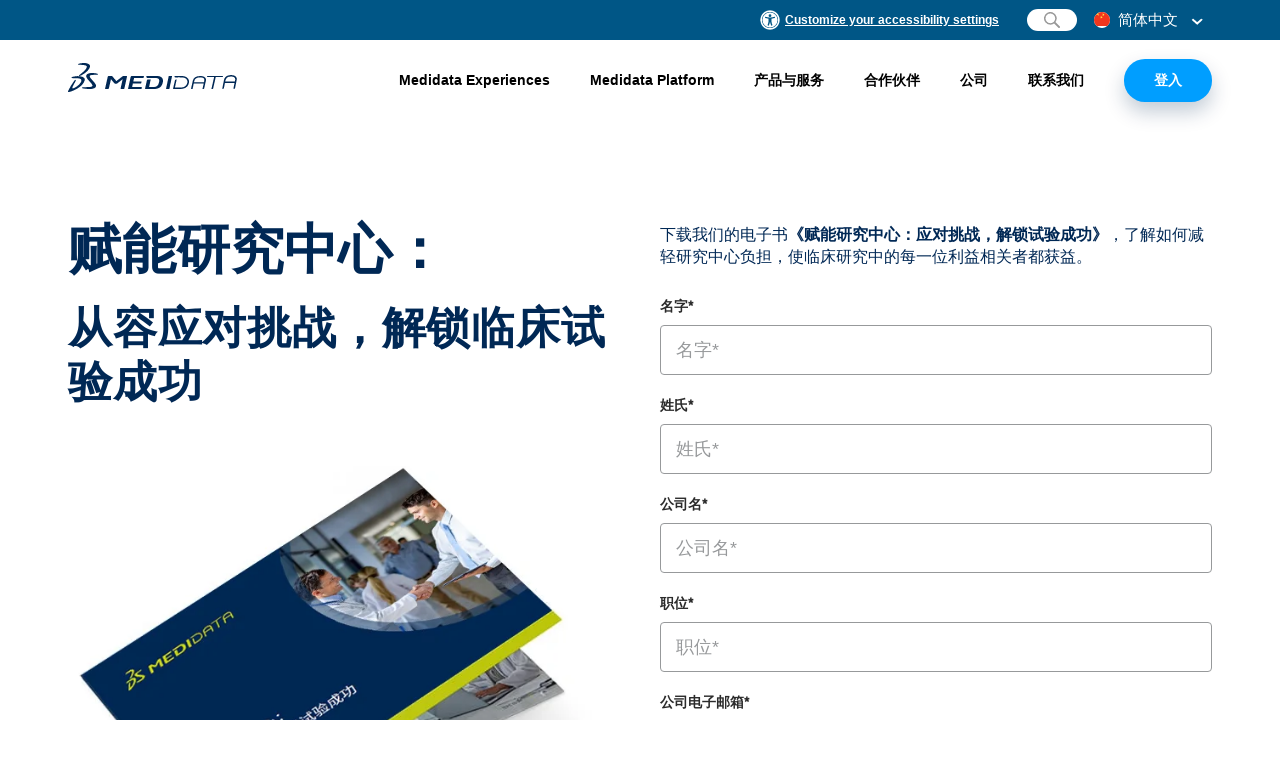

--- FILE ---
content_type: text/html; charset=UTF-8
request_url: https://www.medidata.com/cn/why-empowering-sites-matters/
body_size: 49994
content:

<!DOCTYPE html>
<html class="no-js" lang="zh">
<head>
<script id="tags-first" type="text/javascript" src="https://www.medidata.com/wp-content/themes/md/static/tags-first.js?ver=278"></script>
<meta charset="UTF-8" />
<meta http-equiv="X-UA-Compatible" content="IE=edge" /><script type="text/javascript">(window.NREUM||(NREUM={})).init={ajax:{deny_list:["bam.nr-data.net"]},feature_flags:["soft_nav"]};(window.NREUM||(NREUM={})).loader_config={licenseKey:"07947617ee",applicationID:"108799616",browserID:"108841219"};;/*! For license information please see nr-loader-rum-1.308.0.min.js.LICENSE.txt */
(()=>{var e,t,r={163:(e,t,r)=>{"use strict";r.d(t,{j:()=>E});var n=r(384),i=r(1741);var a=r(2555);r(860).K7.genericEvents;const s="experimental.resources",o="register",c=e=>{if(!e||"string"!=typeof e)return!1;try{document.createDocumentFragment().querySelector(e)}catch{return!1}return!0};var d=r(2614),u=r(944),l=r(8122);const f="[data-nr-mask]",g=e=>(0,l.a)(e,(()=>{const e={feature_flags:[],experimental:{allow_registered_children:!1,resources:!1},mask_selector:"*",block_selector:"[data-nr-block]",mask_input_options:{color:!1,date:!1,"datetime-local":!1,email:!1,month:!1,number:!1,range:!1,search:!1,tel:!1,text:!1,time:!1,url:!1,week:!1,textarea:!1,select:!1,password:!0}};return{ajax:{deny_list:void 0,block_internal:!0,enabled:!0,autoStart:!0},api:{get allow_registered_children(){return e.feature_flags.includes(o)||e.experimental.allow_registered_children},set allow_registered_children(t){e.experimental.allow_registered_children=t},duplicate_registered_data:!1},browser_consent_mode:{enabled:!1},distributed_tracing:{enabled:void 0,exclude_newrelic_header:void 0,cors_use_newrelic_header:void 0,cors_use_tracecontext_headers:void 0,allowed_origins:void 0},get feature_flags(){return e.feature_flags},set feature_flags(t){e.feature_flags=t},generic_events:{enabled:!0,autoStart:!0},harvest:{interval:30},jserrors:{enabled:!0,autoStart:!0},logging:{enabled:!0,autoStart:!0},metrics:{enabled:!0,autoStart:!0},obfuscate:void 0,page_action:{enabled:!0},page_view_event:{enabled:!0,autoStart:!0},page_view_timing:{enabled:!0,autoStart:!0},performance:{capture_marks:!1,capture_measures:!1,capture_detail:!0,resources:{get enabled(){return e.feature_flags.includes(s)||e.experimental.resources},set enabled(t){e.experimental.resources=t},asset_types:[],first_party_domains:[],ignore_newrelic:!0}},privacy:{cookies_enabled:!0},proxy:{assets:void 0,beacon:void 0},session:{expiresMs:d.wk,inactiveMs:d.BB},session_replay:{autoStart:!0,enabled:!1,preload:!1,sampling_rate:10,error_sampling_rate:100,collect_fonts:!1,inline_images:!1,fix_stylesheets:!0,mask_all_inputs:!0,get mask_text_selector(){return e.mask_selector},set mask_text_selector(t){c(t)?e.mask_selector="".concat(t,",").concat(f):""===t||null===t?e.mask_selector=f:(0,u.R)(5,t)},get block_class(){return"nr-block"},get ignore_class(){return"nr-ignore"},get mask_text_class(){return"nr-mask"},get block_selector(){return e.block_selector},set block_selector(t){c(t)?e.block_selector+=",".concat(t):""!==t&&(0,u.R)(6,t)},get mask_input_options(){return e.mask_input_options},set mask_input_options(t){t&&"object"==typeof t?e.mask_input_options={...t,password:!0}:(0,u.R)(7,t)}},session_trace:{enabled:!0,autoStart:!0},soft_navigations:{enabled:!0,autoStart:!0},spa:{enabled:!0,autoStart:!0},ssl:void 0,user_actions:{enabled:!0,elementAttributes:["id","className","tagName","type"]}}})());var p=r(6154),m=r(9324);let h=0;const v={buildEnv:m.F3,distMethod:m.Xs,version:m.xv,originTime:p.WN},b={consented:!1},y={appMetadata:{},get consented(){return this.session?.state?.consent||b.consented},set consented(e){b.consented=e},customTransaction:void 0,denyList:void 0,disabled:!1,harvester:void 0,isolatedBacklog:!1,isRecording:!1,loaderType:void 0,maxBytes:3e4,obfuscator:void 0,onerror:void 0,ptid:void 0,releaseIds:{},session:void 0,timeKeeper:void 0,registeredEntities:[],jsAttributesMetadata:{bytes:0},get harvestCount(){return++h}},_=e=>{const t=(0,l.a)(e,y),r=Object.keys(v).reduce((e,t)=>(e[t]={value:v[t],writable:!1,configurable:!0,enumerable:!0},e),{});return Object.defineProperties(t,r)};var w=r(5701);const x=e=>{const t=e.startsWith("http");e+="/",r.p=t?e:"https://"+e};var R=r(7836),k=r(3241);const A={accountID:void 0,trustKey:void 0,agentID:void 0,licenseKey:void 0,applicationID:void 0,xpid:void 0},S=e=>(0,l.a)(e,A),T=new Set;function E(e,t={},r,s){let{init:o,info:c,loader_config:d,runtime:u={},exposed:l=!0}=t;if(!c){const e=(0,n.pV)();o=e.init,c=e.info,d=e.loader_config}e.init=g(o||{}),e.loader_config=S(d||{}),c.jsAttributes??={},p.bv&&(c.jsAttributes.isWorker=!0),e.info=(0,a.D)(c);const f=e.init,m=[c.beacon,c.errorBeacon];T.has(e.agentIdentifier)||(f.proxy.assets&&(x(f.proxy.assets),m.push(f.proxy.assets)),f.proxy.beacon&&m.push(f.proxy.beacon),e.beacons=[...m],function(e){const t=(0,n.pV)();Object.getOwnPropertyNames(i.W.prototype).forEach(r=>{const n=i.W.prototype[r];if("function"!=typeof n||"constructor"===n)return;let a=t[r];e[r]&&!1!==e.exposed&&"micro-agent"!==e.runtime?.loaderType&&(t[r]=(...t)=>{const n=e[r](...t);return a?a(...t):n})})}(e),(0,n.US)("activatedFeatures",w.B)),u.denyList=[...f.ajax.deny_list||[],...f.ajax.block_internal?m:[]],u.ptid=e.agentIdentifier,u.loaderType=r,e.runtime=_(u),T.has(e.agentIdentifier)||(e.ee=R.ee.get(e.agentIdentifier),e.exposed=l,(0,k.W)({agentIdentifier:e.agentIdentifier,drained:!!w.B?.[e.agentIdentifier],type:"lifecycle",name:"initialize",feature:void 0,data:e.config})),T.add(e.agentIdentifier)}},384:(e,t,r)=>{"use strict";r.d(t,{NT:()=>s,US:()=>u,Zm:()=>o,bQ:()=>d,dV:()=>c,pV:()=>l});var n=r(6154),i=r(1863),a=r(1910);const s={beacon:"bam.nr-data.net",errorBeacon:"bam.nr-data.net"};function o(){return n.gm.NREUM||(n.gm.NREUM={}),void 0===n.gm.newrelic&&(n.gm.newrelic=n.gm.NREUM),n.gm.NREUM}function c(){let e=o();return e.o||(e.o={ST:n.gm.setTimeout,SI:n.gm.setImmediate||n.gm.setInterval,CT:n.gm.clearTimeout,XHR:n.gm.XMLHttpRequest,REQ:n.gm.Request,EV:n.gm.Event,PR:n.gm.Promise,MO:n.gm.MutationObserver,FETCH:n.gm.fetch,WS:n.gm.WebSocket},(0,a.i)(...Object.values(e.o))),e}function d(e,t){let r=o();r.initializedAgents??={},t.initializedAt={ms:(0,i.t)(),date:new Date},r.initializedAgents[e]=t}function u(e,t){o()[e]=t}function l(){return function(){let e=o();const t=e.info||{};e.info={beacon:s.beacon,errorBeacon:s.errorBeacon,...t}}(),function(){let e=o();const t=e.init||{};e.init={...t}}(),c(),function(){let e=o();const t=e.loader_config||{};e.loader_config={...t}}(),o()}},782:(e,t,r)=>{"use strict";r.d(t,{T:()=>n});const n=r(860).K7.pageViewTiming},860:(e,t,r)=>{"use strict";r.d(t,{$J:()=>u,K7:()=>c,P3:()=>d,XX:()=>i,Yy:()=>o,df:()=>a,qY:()=>n,v4:()=>s});const n="events",i="jserrors",a="browser/blobs",s="rum",o="browser/logs",c={ajax:"ajax",genericEvents:"generic_events",jserrors:i,logging:"logging",metrics:"metrics",pageAction:"page_action",pageViewEvent:"page_view_event",pageViewTiming:"page_view_timing",sessionReplay:"session_replay",sessionTrace:"session_trace",softNav:"soft_navigations",spa:"spa"},d={[c.pageViewEvent]:1,[c.pageViewTiming]:2,[c.metrics]:3,[c.jserrors]:4,[c.spa]:5,[c.ajax]:6,[c.sessionTrace]:7,[c.softNav]:8,[c.sessionReplay]:9,[c.logging]:10,[c.genericEvents]:11},u={[c.pageViewEvent]:s,[c.pageViewTiming]:n,[c.ajax]:n,[c.spa]:n,[c.softNav]:n,[c.metrics]:i,[c.jserrors]:i,[c.sessionTrace]:a,[c.sessionReplay]:a,[c.logging]:o,[c.genericEvents]:"ins"}},944:(e,t,r)=>{"use strict";r.d(t,{R:()=>i});var n=r(3241);function i(e,t){"function"==typeof console.debug&&(console.debug("New Relic Warning: https://github.com/newrelic/newrelic-browser-agent/blob/main/docs/warning-codes.md#".concat(e),t),(0,n.W)({agentIdentifier:null,drained:null,type:"data",name:"warn",feature:"warn",data:{code:e,secondary:t}}))}},1687:(e,t,r)=>{"use strict";r.d(t,{Ak:()=>d,Ze:()=>f,x3:()=>u});var n=r(3241),i=r(7836),a=r(3606),s=r(860),o=r(2646);const c={};function d(e,t){const r={staged:!1,priority:s.P3[t]||0};l(e),c[e].get(t)||c[e].set(t,r)}function u(e,t){e&&c[e]&&(c[e].get(t)&&c[e].delete(t),p(e,t,!1),c[e].size&&g(e))}function l(e){if(!e)throw new Error("agentIdentifier required");c[e]||(c[e]=new Map)}function f(e="",t="feature",r=!1){if(l(e),!e||!c[e].get(t)||r)return p(e,t);c[e].get(t).staged=!0,g(e)}function g(e){const t=Array.from(c[e]);t.every(([e,t])=>t.staged)&&(t.sort((e,t)=>e[1].priority-t[1].priority),t.forEach(([t])=>{c[e].delete(t),p(e,t)}))}function p(e,t,r=!0){const s=e?i.ee.get(e):i.ee,c=a.i.handlers;if(!s.aborted&&s.backlog&&c){if((0,n.W)({agentIdentifier:e,type:"lifecycle",name:"drain",feature:t}),r){const e=s.backlog[t],r=c[t];if(r){for(let t=0;e&&t<e.length;++t)m(e[t],r);Object.entries(r).forEach(([e,t])=>{Object.values(t||{}).forEach(t=>{t[0]?.on&&t[0]?.context()instanceof o.y&&t[0].on(e,t[1])})})}}s.isolatedBacklog||delete c[t],s.backlog[t]=null,s.emit("drain-"+t,[])}}function m(e,t){var r=e[1];Object.values(t[r]||{}).forEach(t=>{var r=e[0];if(t[0]===r){var n=t[1],i=e[3],a=e[2];n.apply(i,a)}})}},1738:(e,t,r)=>{"use strict";r.d(t,{U:()=>g,Y:()=>f});var n=r(3241),i=r(9908),a=r(1863),s=r(944),o=r(5701),c=r(3969),d=r(8362),u=r(860),l=r(4261);function f(e,t,r,a){const f=a||r;!f||f[e]&&f[e]!==d.d.prototype[e]||(f[e]=function(){(0,i.p)(c.xV,["API/"+e+"/called"],void 0,u.K7.metrics,r.ee),(0,n.W)({agentIdentifier:r.agentIdentifier,drained:!!o.B?.[r.agentIdentifier],type:"data",name:"api",feature:l.Pl+e,data:{}});try{return t.apply(this,arguments)}catch(e){(0,s.R)(23,e)}})}function g(e,t,r,n,s){const o=e.info;null===r?delete o.jsAttributes[t]:o.jsAttributes[t]=r,(s||null===r)&&(0,i.p)(l.Pl+n,[(0,a.t)(),t,r],void 0,"session",e.ee)}},1741:(e,t,r)=>{"use strict";r.d(t,{W:()=>a});var n=r(944),i=r(4261);class a{#e(e,...t){if(this[e]!==a.prototype[e])return this[e](...t);(0,n.R)(35,e)}addPageAction(e,t){return this.#e(i.hG,e,t)}register(e){return this.#e(i.eY,e)}recordCustomEvent(e,t){return this.#e(i.fF,e,t)}setPageViewName(e,t){return this.#e(i.Fw,e,t)}setCustomAttribute(e,t,r){return this.#e(i.cD,e,t,r)}noticeError(e,t){return this.#e(i.o5,e,t)}setUserId(e,t=!1){return this.#e(i.Dl,e,t)}setApplicationVersion(e){return this.#e(i.nb,e)}setErrorHandler(e){return this.#e(i.bt,e)}addRelease(e,t){return this.#e(i.k6,e,t)}log(e,t){return this.#e(i.$9,e,t)}start(){return this.#e(i.d3)}finished(e){return this.#e(i.BL,e)}recordReplay(){return this.#e(i.CH)}pauseReplay(){return this.#e(i.Tb)}addToTrace(e){return this.#e(i.U2,e)}setCurrentRouteName(e){return this.#e(i.PA,e)}interaction(e){return this.#e(i.dT,e)}wrapLogger(e,t,r){return this.#e(i.Wb,e,t,r)}measure(e,t){return this.#e(i.V1,e,t)}consent(e){return this.#e(i.Pv,e)}}},1863:(e,t,r)=>{"use strict";function n(){return Math.floor(performance.now())}r.d(t,{t:()=>n})},1910:(e,t,r)=>{"use strict";r.d(t,{i:()=>a});var n=r(944);const i=new Map;function a(...e){return e.every(e=>{if(i.has(e))return i.get(e);const t="function"==typeof e?e.toString():"",r=t.includes("[native code]"),a=t.includes("nrWrapper");return r||a||(0,n.R)(64,e?.name||t),i.set(e,r),r})}},2555:(e,t,r)=>{"use strict";r.d(t,{D:()=>o,f:()=>s});var n=r(384),i=r(8122);const a={beacon:n.NT.beacon,errorBeacon:n.NT.errorBeacon,licenseKey:void 0,applicationID:void 0,sa:void 0,queueTime:void 0,applicationTime:void 0,ttGuid:void 0,user:void 0,account:void 0,product:void 0,extra:void 0,jsAttributes:{},userAttributes:void 0,atts:void 0,transactionName:void 0,tNamePlain:void 0};function s(e){try{return!!e.licenseKey&&!!e.errorBeacon&&!!e.applicationID}catch(e){return!1}}const o=e=>(0,i.a)(e,a)},2614:(e,t,r)=>{"use strict";r.d(t,{BB:()=>s,H3:()=>n,g:()=>d,iL:()=>c,tS:()=>o,uh:()=>i,wk:()=>a});const n="NRBA",i="SESSION",a=144e5,s=18e5,o={STARTED:"session-started",PAUSE:"session-pause",RESET:"session-reset",RESUME:"session-resume",UPDATE:"session-update"},c={SAME_TAB:"same-tab",CROSS_TAB:"cross-tab"},d={OFF:0,FULL:1,ERROR:2}},2646:(e,t,r)=>{"use strict";r.d(t,{y:()=>n});class n{constructor(e){this.contextId=e}}},2843:(e,t,r)=>{"use strict";r.d(t,{G:()=>a,u:()=>i});var n=r(3878);function i(e,t=!1,r,i){(0,n.DD)("visibilitychange",function(){if(t)return void("hidden"===document.visibilityState&&e());e(document.visibilityState)},r,i)}function a(e,t,r){(0,n.sp)("pagehide",e,t,r)}},3241:(e,t,r)=>{"use strict";r.d(t,{W:()=>a});var n=r(6154);const i="newrelic";function a(e={}){try{n.gm.dispatchEvent(new CustomEvent(i,{detail:e}))}catch(e){}}},3606:(e,t,r)=>{"use strict";r.d(t,{i:()=>a});var n=r(9908);a.on=s;var i=a.handlers={};function a(e,t,r,a){s(a||n.d,i,e,t,r)}function s(e,t,r,i,a){a||(a="feature"),e||(e=n.d);var s=t[a]=t[a]||{};(s[r]=s[r]||[]).push([e,i])}},3878:(e,t,r)=>{"use strict";function n(e,t){return{capture:e,passive:!1,signal:t}}function i(e,t,r=!1,i){window.addEventListener(e,t,n(r,i))}function a(e,t,r=!1,i){document.addEventListener(e,t,n(r,i))}r.d(t,{DD:()=>a,jT:()=>n,sp:()=>i})},3969:(e,t,r)=>{"use strict";r.d(t,{TZ:()=>n,XG:()=>o,rs:()=>i,xV:()=>s,z_:()=>a});const n=r(860).K7.metrics,i="sm",a="cm",s="storeSupportabilityMetrics",o="storeEventMetrics"},4234:(e,t,r)=>{"use strict";r.d(t,{W:()=>a});var n=r(7836),i=r(1687);class a{constructor(e,t){this.agentIdentifier=e,this.ee=n.ee.get(e),this.featureName=t,this.blocked=!1}deregisterDrain(){(0,i.x3)(this.agentIdentifier,this.featureName)}}},4261:(e,t,r)=>{"use strict";r.d(t,{$9:()=>d,BL:()=>o,CH:()=>g,Dl:()=>_,Fw:()=>y,PA:()=>h,Pl:()=>n,Pv:()=>k,Tb:()=>l,U2:()=>a,V1:()=>R,Wb:()=>x,bt:()=>b,cD:()=>v,d3:()=>w,dT:()=>c,eY:()=>p,fF:()=>f,hG:()=>i,k6:()=>s,nb:()=>m,o5:()=>u});const n="api-",i="addPageAction",a="addToTrace",s="addRelease",o="finished",c="interaction",d="log",u="noticeError",l="pauseReplay",f="recordCustomEvent",g="recordReplay",p="register",m="setApplicationVersion",h="setCurrentRouteName",v="setCustomAttribute",b="setErrorHandler",y="setPageViewName",_="setUserId",w="start",x="wrapLogger",R="measure",k="consent"},5289:(e,t,r)=>{"use strict";r.d(t,{GG:()=>s,Qr:()=>c,sB:()=>o});var n=r(3878),i=r(6389);function a(){return"undefined"==typeof document||"complete"===document.readyState}function s(e,t){if(a())return e();const r=(0,i.J)(e),s=setInterval(()=>{a()&&(clearInterval(s),r())},500);(0,n.sp)("load",r,t)}function o(e){if(a())return e();(0,n.DD)("DOMContentLoaded",e)}function c(e){if(a())return e();(0,n.sp)("popstate",e)}},5607:(e,t,r)=>{"use strict";r.d(t,{W:()=>n});const n=(0,r(9566).bz)()},5701:(e,t,r)=>{"use strict";r.d(t,{B:()=>a,t:()=>s});var n=r(3241);const i=new Set,a={};function s(e,t){const r=t.agentIdentifier;a[r]??={},e&&"object"==typeof e&&(i.has(r)||(t.ee.emit("rumresp",[e]),a[r]=e,i.add(r),(0,n.W)({agentIdentifier:r,loaded:!0,drained:!0,type:"lifecycle",name:"load",feature:void 0,data:e})))}},6154:(e,t,r)=>{"use strict";r.d(t,{OF:()=>c,RI:()=>i,WN:()=>u,bv:()=>a,eN:()=>l,gm:()=>s,mw:()=>o,sb:()=>d});var n=r(1863);const i="undefined"!=typeof window&&!!window.document,a="undefined"!=typeof WorkerGlobalScope&&("undefined"!=typeof self&&self instanceof WorkerGlobalScope&&self.navigator instanceof WorkerNavigator||"undefined"!=typeof globalThis&&globalThis instanceof WorkerGlobalScope&&globalThis.navigator instanceof WorkerNavigator),s=i?window:"undefined"!=typeof WorkerGlobalScope&&("undefined"!=typeof self&&self instanceof WorkerGlobalScope&&self||"undefined"!=typeof globalThis&&globalThis instanceof WorkerGlobalScope&&globalThis),o=Boolean("hidden"===s?.document?.visibilityState),c=/iPad|iPhone|iPod/.test(s.navigator?.userAgent),d=c&&"undefined"==typeof SharedWorker,u=((()=>{const e=s.navigator?.userAgent?.match(/Firefox[/\s](\d+\.\d+)/);Array.isArray(e)&&e.length>=2&&e[1]})(),Date.now()-(0,n.t)()),l=()=>"undefined"!=typeof PerformanceNavigationTiming&&s?.performance?.getEntriesByType("navigation")?.[0]?.responseStart},6389:(e,t,r)=>{"use strict";function n(e,t=500,r={}){const n=r?.leading||!1;let i;return(...r)=>{n&&void 0===i&&(e.apply(this,r),i=setTimeout(()=>{i=clearTimeout(i)},t)),n||(clearTimeout(i),i=setTimeout(()=>{e.apply(this,r)},t))}}function i(e){let t=!1;return(...r)=>{t||(t=!0,e.apply(this,r))}}r.d(t,{J:()=>i,s:()=>n})},6630:(e,t,r)=>{"use strict";r.d(t,{T:()=>n});const n=r(860).K7.pageViewEvent},7699:(e,t,r)=>{"use strict";r.d(t,{It:()=>a,KC:()=>o,No:()=>i,qh:()=>s});var n=r(860);const i=16e3,a=1e6,s="SESSION_ERROR",o={[n.K7.logging]:!0,[n.K7.genericEvents]:!1,[n.K7.jserrors]:!1,[n.K7.ajax]:!1}},7836:(e,t,r)=>{"use strict";r.d(t,{P:()=>o,ee:()=>c});var n=r(384),i=r(8990),a=r(2646),s=r(5607);const o="nr@context:".concat(s.W),c=function e(t,r){var n={},s={},u={},l=!1;try{l=16===r.length&&d.initializedAgents?.[r]?.runtime.isolatedBacklog}catch(e){}var f={on:p,addEventListener:p,removeEventListener:function(e,t){var r=n[e];if(!r)return;for(var i=0;i<r.length;i++)r[i]===t&&r.splice(i,1)},emit:function(e,r,n,i,a){!1!==a&&(a=!0);if(c.aborted&&!i)return;t&&a&&t.emit(e,r,n);var o=g(n);m(e).forEach(e=>{e.apply(o,r)});var d=v()[s[e]];d&&d.push([f,e,r,o]);return o},get:h,listeners:m,context:g,buffer:function(e,t){const r=v();if(t=t||"feature",f.aborted)return;Object.entries(e||{}).forEach(([e,n])=>{s[n]=t,t in r||(r[t]=[])})},abort:function(){f._aborted=!0,Object.keys(f.backlog).forEach(e=>{delete f.backlog[e]})},isBuffering:function(e){return!!v()[s[e]]},debugId:r,backlog:l?{}:t&&"object"==typeof t.backlog?t.backlog:{},isolatedBacklog:l};return Object.defineProperty(f,"aborted",{get:()=>{let e=f._aborted||!1;return e||(t&&(e=t.aborted),e)}}),f;function g(e){return e&&e instanceof a.y?e:e?(0,i.I)(e,o,()=>new a.y(o)):new a.y(o)}function p(e,t){n[e]=m(e).concat(t)}function m(e){return n[e]||[]}function h(t){return u[t]=u[t]||e(f,t)}function v(){return f.backlog}}(void 0,"globalEE"),d=(0,n.Zm)();d.ee||(d.ee=c)},8122:(e,t,r)=>{"use strict";r.d(t,{a:()=>i});var n=r(944);function i(e,t){try{if(!e||"object"!=typeof e)return(0,n.R)(3);if(!t||"object"!=typeof t)return(0,n.R)(4);const r=Object.create(Object.getPrototypeOf(t),Object.getOwnPropertyDescriptors(t)),a=0===Object.keys(r).length?e:r;for(let s in a)if(void 0!==e[s])try{if(null===e[s]){r[s]=null;continue}Array.isArray(e[s])&&Array.isArray(t[s])?r[s]=Array.from(new Set([...e[s],...t[s]])):"object"==typeof e[s]&&"object"==typeof t[s]?r[s]=i(e[s],t[s]):r[s]=e[s]}catch(e){r[s]||(0,n.R)(1,e)}return r}catch(e){(0,n.R)(2,e)}}},8362:(e,t,r)=>{"use strict";r.d(t,{d:()=>a});var n=r(9566),i=r(1741);class a extends i.W{agentIdentifier=(0,n.LA)(16)}},8374:(e,t,r)=>{r.nc=(()=>{try{return document?.currentScript?.nonce}catch(e){}return""})()},8990:(e,t,r)=>{"use strict";r.d(t,{I:()=>i});var n=Object.prototype.hasOwnProperty;function i(e,t,r){if(n.call(e,t))return e[t];var i=r();if(Object.defineProperty&&Object.keys)try{return Object.defineProperty(e,t,{value:i,writable:!0,enumerable:!1}),i}catch(e){}return e[t]=i,i}},9324:(e,t,r)=>{"use strict";r.d(t,{F3:()=>i,Xs:()=>a,xv:()=>n});const n="1.308.0",i="PROD",a="CDN"},9566:(e,t,r)=>{"use strict";r.d(t,{LA:()=>o,bz:()=>s});var n=r(6154);const i="xxxxxxxx-xxxx-4xxx-yxxx-xxxxxxxxxxxx";function a(e,t){return e?15&e[t]:16*Math.random()|0}function s(){const e=n.gm?.crypto||n.gm?.msCrypto;let t,r=0;return e&&e.getRandomValues&&(t=e.getRandomValues(new Uint8Array(30))),i.split("").map(e=>"x"===e?a(t,r++).toString(16):"y"===e?(3&a()|8).toString(16):e).join("")}function o(e){const t=n.gm?.crypto||n.gm?.msCrypto;let r,i=0;t&&t.getRandomValues&&(r=t.getRandomValues(new Uint8Array(e)));const s=[];for(var o=0;o<e;o++)s.push(a(r,i++).toString(16));return s.join("")}},9908:(e,t,r)=>{"use strict";r.d(t,{d:()=>n,p:()=>i});var n=r(7836).ee.get("handle");function i(e,t,r,i,a){a?(a.buffer([e],i),a.emit(e,t,r)):(n.buffer([e],i),n.emit(e,t,r))}}},n={};function i(e){var t=n[e];if(void 0!==t)return t.exports;var a=n[e]={exports:{}};return r[e](a,a.exports,i),a.exports}i.m=r,i.d=(e,t)=>{for(var r in t)i.o(t,r)&&!i.o(e,r)&&Object.defineProperty(e,r,{enumerable:!0,get:t[r]})},i.f={},i.e=e=>Promise.all(Object.keys(i.f).reduce((t,r)=>(i.f[r](e,t),t),[])),i.u=e=>"nr-rum-1.308.0.min.js",i.o=(e,t)=>Object.prototype.hasOwnProperty.call(e,t),e={},t="NRBA-1.308.0.PROD:",i.l=(r,n,a,s)=>{if(e[r])e[r].push(n);else{var o,c;if(void 0!==a)for(var d=document.getElementsByTagName("script"),u=0;u<d.length;u++){var l=d[u];if(l.getAttribute("src")==r||l.getAttribute("data-webpack")==t+a){o=l;break}}if(!o){c=!0;var f={296:"sha512-+MIMDsOcckGXa1EdWHqFNv7P+JUkd5kQwCBr3KE6uCvnsBNUrdSt4a/3/L4j4TxtnaMNjHpza2/erNQbpacJQA=="};(o=document.createElement("script")).charset="utf-8",i.nc&&o.setAttribute("nonce",i.nc),o.setAttribute("data-webpack",t+a),o.src=r,0!==o.src.indexOf(window.location.origin+"/")&&(o.crossOrigin="anonymous"),f[s]&&(o.integrity=f[s])}e[r]=[n];var g=(t,n)=>{o.onerror=o.onload=null,clearTimeout(p);var i=e[r];if(delete e[r],o.parentNode&&o.parentNode.removeChild(o),i&&i.forEach(e=>e(n)),t)return t(n)},p=setTimeout(g.bind(null,void 0,{type:"timeout",target:o}),12e4);o.onerror=g.bind(null,o.onerror),o.onload=g.bind(null,o.onload),c&&document.head.appendChild(o)}},i.r=e=>{"undefined"!=typeof Symbol&&Symbol.toStringTag&&Object.defineProperty(e,Symbol.toStringTag,{value:"Module"}),Object.defineProperty(e,"__esModule",{value:!0})},i.p="https://js-agent.newrelic.com/",(()=>{var e={374:0,840:0};i.f.j=(t,r)=>{var n=i.o(e,t)?e[t]:void 0;if(0!==n)if(n)r.push(n[2]);else{var a=new Promise((r,i)=>n=e[t]=[r,i]);r.push(n[2]=a);var s=i.p+i.u(t),o=new Error;i.l(s,r=>{if(i.o(e,t)&&(0!==(n=e[t])&&(e[t]=void 0),n)){var a=r&&("load"===r.type?"missing":r.type),s=r&&r.target&&r.target.src;o.message="Loading chunk "+t+" failed: ("+a+": "+s+")",o.name="ChunkLoadError",o.type=a,o.request=s,n[1](o)}},"chunk-"+t,t)}};var t=(t,r)=>{var n,a,[s,o,c]=r,d=0;if(s.some(t=>0!==e[t])){for(n in o)i.o(o,n)&&(i.m[n]=o[n]);if(c)c(i)}for(t&&t(r);d<s.length;d++)a=s[d],i.o(e,a)&&e[a]&&e[a][0](),e[a]=0},r=self["webpackChunk:NRBA-1.308.0.PROD"]=self["webpackChunk:NRBA-1.308.0.PROD"]||[];r.forEach(t.bind(null,0)),r.push=t.bind(null,r.push.bind(r))})(),(()=>{"use strict";i(8374);var e=i(8362),t=i(860);const r=Object.values(t.K7);var n=i(163);var a=i(9908),s=i(1863),o=i(4261),c=i(1738);var d=i(1687),u=i(4234),l=i(5289),f=i(6154),g=i(944),p=i(384);const m=e=>f.RI&&!0===e?.privacy.cookies_enabled;function h(e){return!!(0,p.dV)().o.MO&&m(e)&&!0===e?.session_trace.enabled}var v=i(6389),b=i(7699);class y extends u.W{constructor(e,t){super(e.agentIdentifier,t),this.agentRef=e,this.abortHandler=void 0,this.featAggregate=void 0,this.loadedSuccessfully=void 0,this.onAggregateImported=new Promise(e=>{this.loadedSuccessfully=e}),this.deferred=Promise.resolve(),!1===e.init[this.featureName].autoStart?this.deferred=new Promise((t,r)=>{this.ee.on("manual-start-all",(0,v.J)(()=>{(0,d.Ak)(e.agentIdentifier,this.featureName),t()}))}):(0,d.Ak)(e.agentIdentifier,t)}importAggregator(e,t,r={}){if(this.featAggregate)return;const n=async()=>{let n;await this.deferred;try{if(m(e.init)){const{setupAgentSession:t}=await i.e(296).then(i.bind(i,3305));n=t(e)}}catch(e){(0,g.R)(20,e),this.ee.emit("internal-error",[e]),(0,a.p)(b.qh,[e],void 0,this.featureName,this.ee)}try{if(!this.#t(this.featureName,n,e.init))return(0,d.Ze)(this.agentIdentifier,this.featureName),void this.loadedSuccessfully(!1);const{Aggregate:i}=await t();this.featAggregate=new i(e,r),e.runtime.harvester.initializedAggregates.push(this.featAggregate),this.loadedSuccessfully(!0)}catch(e){(0,g.R)(34,e),this.abortHandler?.(),(0,d.Ze)(this.agentIdentifier,this.featureName,!0),this.loadedSuccessfully(!1),this.ee&&this.ee.abort()}};f.RI?(0,l.GG)(()=>n(),!0):n()}#t(e,r,n){if(this.blocked)return!1;switch(e){case t.K7.sessionReplay:return h(n)&&!!r;case t.K7.sessionTrace:return!!r;default:return!0}}}var _=i(6630),w=i(2614),x=i(3241);class R extends y{static featureName=_.T;constructor(e){var t;super(e,_.T),this.setupInspectionEvents(e.agentIdentifier),t=e,(0,c.Y)(o.Fw,function(e,r){"string"==typeof e&&("/"!==e.charAt(0)&&(e="/"+e),t.runtime.customTransaction=(r||"http://custom.transaction")+e,(0,a.p)(o.Pl+o.Fw,[(0,s.t)()],void 0,void 0,t.ee))},t),this.importAggregator(e,()=>i.e(296).then(i.bind(i,3943)))}setupInspectionEvents(e){const t=(t,r)=>{t&&(0,x.W)({agentIdentifier:e,timeStamp:t.timeStamp,loaded:"complete"===t.target.readyState,type:"window",name:r,data:t.target.location+""})};(0,l.sB)(e=>{t(e,"DOMContentLoaded")}),(0,l.GG)(e=>{t(e,"load")}),(0,l.Qr)(e=>{t(e,"navigate")}),this.ee.on(w.tS.UPDATE,(t,r)=>{(0,x.W)({agentIdentifier:e,type:"lifecycle",name:"session",data:r})})}}class k extends e.d{constructor(e){var t;(super(),f.gm)?(this.features={},(0,p.bQ)(this.agentIdentifier,this),this.desiredFeatures=new Set(e.features||[]),this.desiredFeatures.add(R),(0,n.j)(this,e,e.loaderType||"agent"),t=this,(0,c.Y)(o.cD,function(e,r,n=!1){if("string"==typeof e){if(["string","number","boolean"].includes(typeof r)||null===r)return(0,c.U)(t,e,r,o.cD,n);(0,g.R)(40,typeof r)}else(0,g.R)(39,typeof e)},t),function(e){(0,c.Y)(o.Dl,function(t,r=!1){if("string"!=typeof t&&null!==t)return void(0,g.R)(41,typeof t);const n=e.info.jsAttributes["enduser.id"];r&&null!=n&&n!==t?(0,a.p)(o.Pl+"setUserIdAndResetSession",[t],void 0,"session",e.ee):(0,c.U)(e,"enduser.id",t,o.Dl,!0)},e)}(this),function(e){(0,c.Y)(o.nb,function(t){if("string"==typeof t||null===t)return(0,c.U)(e,"application.version",t,o.nb,!1);(0,g.R)(42,typeof t)},e)}(this),function(e){(0,c.Y)(o.d3,function(){e.ee.emit("manual-start-all")},e)}(this),function(e){(0,c.Y)(o.Pv,function(t=!0){if("boolean"==typeof t){if((0,a.p)(o.Pl+o.Pv,[t],void 0,"session",e.ee),e.runtime.consented=t,t){const t=e.features.page_view_event;t.onAggregateImported.then(e=>{const r=t.featAggregate;e&&!r.sentRum&&r.sendRum()})}}else(0,g.R)(65,typeof t)},e)}(this),this.run()):(0,g.R)(21)}get config(){return{info:this.info,init:this.init,loader_config:this.loader_config,runtime:this.runtime}}get api(){return this}run(){try{const e=function(e){const t={};return r.forEach(r=>{t[r]=!!e[r]?.enabled}),t}(this.init),n=[...this.desiredFeatures];n.sort((e,r)=>t.P3[e.featureName]-t.P3[r.featureName]),n.forEach(r=>{if(!e[r.featureName]&&r.featureName!==t.K7.pageViewEvent)return;if(r.featureName===t.K7.spa)return void(0,g.R)(67);const n=function(e){switch(e){case t.K7.ajax:return[t.K7.jserrors];case t.K7.sessionTrace:return[t.K7.ajax,t.K7.pageViewEvent];case t.K7.sessionReplay:return[t.K7.sessionTrace];case t.K7.pageViewTiming:return[t.K7.pageViewEvent];default:return[]}}(r.featureName).filter(e=>!(e in this.features));n.length>0&&(0,g.R)(36,{targetFeature:r.featureName,missingDependencies:n}),this.features[r.featureName]=new r(this)})}catch(e){(0,g.R)(22,e);for(const e in this.features)this.features[e].abortHandler?.();const t=(0,p.Zm)();delete t.initializedAgents[this.agentIdentifier]?.features,delete this.sharedAggregator;return t.ee.get(this.agentIdentifier).abort(),!1}}}var A=i(2843),S=i(782);class T extends y{static featureName=S.T;constructor(e){super(e,S.T),f.RI&&((0,A.u)(()=>(0,a.p)("docHidden",[(0,s.t)()],void 0,S.T,this.ee),!0),(0,A.G)(()=>(0,a.p)("winPagehide",[(0,s.t)()],void 0,S.T,this.ee)),this.importAggregator(e,()=>i.e(296).then(i.bind(i,2117))))}}var E=i(3969);class I extends y{static featureName=E.TZ;constructor(e){super(e,E.TZ),f.RI&&document.addEventListener("securitypolicyviolation",e=>{(0,a.p)(E.xV,["Generic/CSPViolation/Detected"],void 0,this.featureName,this.ee)}),this.importAggregator(e,()=>i.e(296).then(i.bind(i,9623)))}}new k({features:[R,T,I],loaderType:"lite"})})()})();</script>
<meta name="viewport" content="width=device-width, initial-scale=1.0" />
<meta name=dropbox-domain-verification content=yg1vms456trk />

<link rel="stylesheet" href="https://www.medidata.com/wp-content/themes/md/v2/static/css/main.css?ver=278" type="text/css" media="all" />
<!-- Optimizely + GTM -->
<script>
  /* Optimizely */
  function getCookie(name) { var value = "; " + document.cookie; var parts = value.split("; " + name + "="); if (parts.length == 2) return parts.pop().split(";").shift();}
  function parseConsentData(consentString) { const consentObj = {}; if (!consentString) { return consentObj; }
    const pairs = consentString.split(',');
    pairs.forEach(pair => { const [key, value] = pair.split(':'); consentObj[key] = value === 'yes' ? true : value === 'no' ? false : value;});
    return consentObj;
  }
  let userPreferences;
  if (typeof userPreferences === 'undefined') {
    userPreferences = parseConsentData(getCookie("wt_consent"));
  }
  function loadOptimizely() {
    if (userPreferences.advertisement === true) {
      const script = document.createElement('script'); script.src = 'https://cdn.optimizely.com/js/24901170458.js'; document.head.appendChild(script);}
    }
  function loadOptimizelyDataPlatform() {
    if (userPreferences.advertisement === true) {
      // Load the Zaius script
      const zaiusScript = document.createElement('script');
      zaiusScript.type = 'text/javascript';
      zaiusScript.async = true;
      zaiusScript.src =
        (document.location.protocol === "https:"
          ? "https://"
          : "http://") +
        "d1igp3oop3iho5.cloudfront.net/v2/NJHqjAH-Cw9yEmwVQ2rWQg/zaius-min.js";
      document.head.appendChild(zaiusScript);

      // Initialize Zaius
      var zaius = window['zaius'] || (window['zaius'] = []);
      zaius.methods = [
        "initialize", "onload", "customer", "entity",
        "event", "subscribe", "unsubscribe",
        "consent", "identify", "anonymize", "dispatch"
      ];
      zaius.factory = function (method) {
        return function () {
          var args = Array.prototype.slice.call(arguments);
          args.unshift(method);
          zaius.push(args);
          return zaius;
        };
      };
      for (var i = 0; i < zaius.methods.length; i++) {
        var method = zaius.methods[i];
        zaius[method] = zaius.factory(method);
      }

      // Trigger the Zaius pageview event
      zaius.event('pageview');
    }
  }
  loadOptimizely();
  loadOptimizelyDataPlatform();

  /* Google Tag Manager */
  if (userPreferences.functional === true) {
    (function(w,d,s,l,i){w[l]=w[l]||[];w[l].push({'gtm.start':
    new Date().getTime(),event:'gtm.js'});var f=d.getElementsByTagName(s)[0],
    j=d.createElement(s),dl=l!='dataLayer'?'&l='+l:'';j.async=true;j.src=
    'https://www.googletagmanager.com/gtm.js?id='+i+dl;f.parentNode.insertBefore(j,f);
    })(window,document,'script','dataLayer','GTM-TCDJGG');
  }

</script>
<!-- End Google Tag Manager -->
<meta name='robots' content='index, follow, max-image-preview:large, max-snippet:-1, max-video-preview:-1' />
<link rel="alternate" hreflang="en" href="https://www.medidata.com/en/apac-why-empowering-sites-matters/" />
<link rel="alternate" hreflang="zh-hans" href="https://www.medidata.com/cn/why-empowering-sites-matters/" />
<link rel="alternate" hreflang="ja" href="https://www.medidata.com/jp/why-empowering-sites-matters/" />
<link rel="alternate" hreflang="x-default" href="https://www.medidata.com/en/apac-why-empowering-sites-matters/" />

	<!-- This site is optimized with the Yoast SEO plugin v22.8 - https://yoast.com/wordpress/plugins/seo/ -->
	<title>赋能研究中心：从容应对挑战，解锁临床试验成功</title>
	<meta name="description" content="下载我们的电子书《赋能研究中心：应对挑战，解锁试验成功》，了解如何减轻研究中心负担，使临床研究中的每一位利益相关者都获益。" />
	<link rel="canonical" href="https://www.medidata.com/cn/why-empowering-sites-matters/" />
	<meta property="og:locale" content="en_US" />
	<meta property="og:type" content="article" />
	<meta property="og:title" content="赋能研究中心：从容应对挑战，解锁临床试验成功" />
	<meta property="og:description" content="下载我们的电子书《赋能研究中心：应对挑战，解锁试验成功》，了解如何减轻研究中心负担，使临床研究中的每一位利益相关者都获益。" />
	<meta property="og:url" content="https://www.medidata.com/cn/why-empowering-sites-matters/" />
	<meta property="og:site_name" content="Medidata Solutions" />
	<meta property="article:publisher" content="https://www.facebook.com/MedidataSolutions/" />
	<meta property="article:modified_time" content="2024-03-20T02:02:42+00:00" />
	<meta name="twitter:card" content="summary_large_image" />
	<script type="application/ld+json" class="yoast-schema-graph">{"@context":"https://schema.org","@graph":[{"@type":"WebPage","@id":"https://www.medidata.com/cn/why-empowering-sites-matters/","url":"https://www.medidata.com/cn/why-empowering-sites-matters/","name":"赋能研究中心：从容应对挑战，解锁临床试验成功","isPartOf":{"@id":"https://www.medidata.com/cn/#website"},"datePublished":"2024-01-31T07:56:59+00:00","dateModified":"2024-03-20T02:02:42+00:00","description":"下载我们的电子书《赋能研究中心：应对挑战，解锁试验成功》，了解如何减轻研究中心负担，使临床研究中的每一位利益相关者都获益。","breadcrumb":{"@id":"https://www.medidata.com/cn/why-empowering-sites-matters/#breadcrumb"},"inLanguage":"cn","potentialAction":[{"@type":"ReadAction","target":["https://www.medidata.com/cn/why-empowering-sites-matters/"]}]},{"@type":"BreadcrumbList","@id":"https://www.medidata.com/cn/why-empowering-sites-matters/#breadcrumb","itemListElement":[{"@type":"ListItem","position":1,"name":"Home","item":"https://www.medidata.com/en/page_v2/medidata-unified-life-science-platform/"},{"@type":"ListItem","position":2,"name":"赋能研究中心：从容应对挑战，解锁临床试验成功"}]},{"@type":"WebSite","@id":"https://www.medidata.com/cn/#website","url":"https://www.medidata.com/cn/","name":"Medidata Solutions","description":"Medidata Solutions","potentialAction":[{"@type":"SearchAction","target":{"@type":"EntryPoint","urlTemplate":"https://www.medidata.com/cn/?s={search_term_string}"},"query-input":"required name=search_term_string"}],"inLanguage":"cn"}]}</script>
	<!-- / Yoast SEO plugin. -->


<style id='wp-img-auto-sizes-contain-inline-css' type='text/css'>
img:is([sizes=auto i],[sizes^="auto," i]){contain-intrinsic-size:3000px 1500px}
/*# sourceURL=wp-img-auto-sizes-contain-inline-css */
</style>
<link rel='stylesheet' id='wp-block-library-css' href='https://www.medidata.com/wp-includes/css/dist/block-library/style.min.css?ver=6.9' type='text/css' media='all' />
<style id='global-styles-inline-css' type='text/css'>
:root{--wp--preset--aspect-ratio--square: 1;--wp--preset--aspect-ratio--4-3: 4/3;--wp--preset--aspect-ratio--3-4: 3/4;--wp--preset--aspect-ratio--3-2: 3/2;--wp--preset--aspect-ratio--2-3: 2/3;--wp--preset--aspect-ratio--16-9: 16/9;--wp--preset--aspect-ratio--9-16: 9/16;--wp--preset--color--black: #000000;--wp--preset--color--cyan-bluish-gray: #abb8c3;--wp--preset--color--white: #ffffff;--wp--preset--color--pale-pink: #f78da7;--wp--preset--color--vivid-red: #cf2e2e;--wp--preset--color--luminous-vivid-orange: #ff6900;--wp--preset--color--luminous-vivid-amber: #fcb900;--wp--preset--color--light-green-cyan: #7bdcb5;--wp--preset--color--vivid-green-cyan: #00d084;--wp--preset--color--pale-cyan-blue: #8ed1fc;--wp--preset--color--vivid-cyan-blue: #0693e3;--wp--preset--color--vivid-purple: #9b51e0;--wp--preset--gradient--vivid-cyan-blue-to-vivid-purple: linear-gradient(135deg,rgb(6,147,227) 0%,rgb(155,81,224) 100%);--wp--preset--gradient--light-green-cyan-to-vivid-green-cyan: linear-gradient(135deg,rgb(122,220,180) 0%,rgb(0,208,130) 100%);--wp--preset--gradient--luminous-vivid-amber-to-luminous-vivid-orange: linear-gradient(135deg,rgb(252,185,0) 0%,rgb(255,105,0) 100%);--wp--preset--gradient--luminous-vivid-orange-to-vivid-red: linear-gradient(135deg,rgb(255,105,0) 0%,rgb(207,46,46) 100%);--wp--preset--gradient--very-light-gray-to-cyan-bluish-gray: linear-gradient(135deg,rgb(238,238,238) 0%,rgb(169,184,195) 100%);--wp--preset--gradient--cool-to-warm-spectrum: linear-gradient(135deg,rgb(74,234,220) 0%,rgb(151,120,209) 20%,rgb(207,42,186) 40%,rgb(238,44,130) 60%,rgb(251,105,98) 80%,rgb(254,248,76) 100%);--wp--preset--gradient--blush-light-purple: linear-gradient(135deg,rgb(255,206,236) 0%,rgb(152,150,240) 100%);--wp--preset--gradient--blush-bordeaux: linear-gradient(135deg,rgb(254,205,165) 0%,rgb(254,45,45) 50%,rgb(107,0,62) 100%);--wp--preset--gradient--luminous-dusk: linear-gradient(135deg,rgb(255,203,112) 0%,rgb(199,81,192) 50%,rgb(65,88,208) 100%);--wp--preset--gradient--pale-ocean: linear-gradient(135deg,rgb(255,245,203) 0%,rgb(182,227,212) 50%,rgb(51,167,181) 100%);--wp--preset--gradient--electric-grass: linear-gradient(135deg,rgb(202,248,128) 0%,rgb(113,206,126) 100%);--wp--preset--gradient--midnight: linear-gradient(135deg,rgb(2,3,129) 0%,rgb(40,116,252) 100%);--wp--preset--font-size--small: 13px;--wp--preset--font-size--medium: 20px;--wp--preset--font-size--large: 36px;--wp--preset--font-size--x-large: 42px;--wp--preset--spacing--20: 0.44rem;--wp--preset--spacing--30: 0.67rem;--wp--preset--spacing--40: 1rem;--wp--preset--spacing--50: 1.5rem;--wp--preset--spacing--60: 2.25rem;--wp--preset--spacing--70: 3.38rem;--wp--preset--spacing--80: 5.06rem;--wp--preset--shadow--natural: 6px 6px 9px rgba(0, 0, 0, 0.2);--wp--preset--shadow--deep: 12px 12px 50px rgba(0, 0, 0, 0.4);--wp--preset--shadow--sharp: 6px 6px 0px rgba(0, 0, 0, 0.2);--wp--preset--shadow--outlined: 6px 6px 0px -3px rgb(255, 255, 255), 6px 6px rgb(0, 0, 0);--wp--preset--shadow--crisp: 6px 6px 0px rgb(0, 0, 0);}:where(.is-layout-flex){gap: 0.5em;}:where(.is-layout-grid){gap: 0.5em;}body .is-layout-flex{display: flex;}.is-layout-flex{flex-wrap: wrap;align-items: center;}.is-layout-flex > :is(*, div){margin: 0;}body .is-layout-grid{display: grid;}.is-layout-grid > :is(*, div){margin: 0;}:where(.wp-block-columns.is-layout-flex){gap: 2em;}:where(.wp-block-columns.is-layout-grid){gap: 2em;}:where(.wp-block-post-template.is-layout-flex){gap: 1.25em;}:where(.wp-block-post-template.is-layout-grid){gap: 1.25em;}.has-black-color{color: var(--wp--preset--color--black) !important;}.has-cyan-bluish-gray-color{color: var(--wp--preset--color--cyan-bluish-gray) !important;}.has-white-color{color: var(--wp--preset--color--white) !important;}.has-pale-pink-color{color: var(--wp--preset--color--pale-pink) !important;}.has-vivid-red-color{color: var(--wp--preset--color--vivid-red) !important;}.has-luminous-vivid-orange-color{color: var(--wp--preset--color--luminous-vivid-orange) !important;}.has-luminous-vivid-amber-color{color: var(--wp--preset--color--luminous-vivid-amber) !important;}.has-light-green-cyan-color{color: var(--wp--preset--color--light-green-cyan) !important;}.has-vivid-green-cyan-color{color: var(--wp--preset--color--vivid-green-cyan) !important;}.has-pale-cyan-blue-color{color: var(--wp--preset--color--pale-cyan-blue) !important;}.has-vivid-cyan-blue-color{color: var(--wp--preset--color--vivid-cyan-blue) !important;}.has-vivid-purple-color{color: var(--wp--preset--color--vivid-purple) !important;}.has-black-background-color{background-color: var(--wp--preset--color--black) !important;}.has-cyan-bluish-gray-background-color{background-color: var(--wp--preset--color--cyan-bluish-gray) !important;}.has-white-background-color{background-color: var(--wp--preset--color--white) !important;}.has-pale-pink-background-color{background-color: var(--wp--preset--color--pale-pink) !important;}.has-vivid-red-background-color{background-color: var(--wp--preset--color--vivid-red) !important;}.has-luminous-vivid-orange-background-color{background-color: var(--wp--preset--color--luminous-vivid-orange) !important;}.has-luminous-vivid-amber-background-color{background-color: var(--wp--preset--color--luminous-vivid-amber) !important;}.has-light-green-cyan-background-color{background-color: var(--wp--preset--color--light-green-cyan) !important;}.has-vivid-green-cyan-background-color{background-color: var(--wp--preset--color--vivid-green-cyan) !important;}.has-pale-cyan-blue-background-color{background-color: var(--wp--preset--color--pale-cyan-blue) !important;}.has-vivid-cyan-blue-background-color{background-color: var(--wp--preset--color--vivid-cyan-blue) !important;}.has-vivid-purple-background-color{background-color: var(--wp--preset--color--vivid-purple) !important;}.has-black-border-color{border-color: var(--wp--preset--color--black) !important;}.has-cyan-bluish-gray-border-color{border-color: var(--wp--preset--color--cyan-bluish-gray) !important;}.has-white-border-color{border-color: var(--wp--preset--color--white) !important;}.has-pale-pink-border-color{border-color: var(--wp--preset--color--pale-pink) !important;}.has-vivid-red-border-color{border-color: var(--wp--preset--color--vivid-red) !important;}.has-luminous-vivid-orange-border-color{border-color: var(--wp--preset--color--luminous-vivid-orange) !important;}.has-luminous-vivid-amber-border-color{border-color: var(--wp--preset--color--luminous-vivid-amber) !important;}.has-light-green-cyan-border-color{border-color: var(--wp--preset--color--light-green-cyan) !important;}.has-vivid-green-cyan-border-color{border-color: var(--wp--preset--color--vivid-green-cyan) !important;}.has-pale-cyan-blue-border-color{border-color: var(--wp--preset--color--pale-cyan-blue) !important;}.has-vivid-cyan-blue-border-color{border-color: var(--wp--preset--color--vivid-cyan-blue) !important;}.has-vivid-purple-border-color{border-color: var(--wp--preset--color--vivid-purple) !important;}.has-vivid-cyan-blue-to-vivid-purple-gradient-background{background: var(--wp--preset--gradient--vivid-cyan-blue-to-vivid-purple) !important;}.has-light-green-cyan-to-vivid-green-cyan-gradient-background{background: var(--wp--preset--gradient--light-green-cyan-to-vivid-green-cyan) !important;}.has-luminous-vivid-amber-to-luminous-vivid-orange-gradient-background{background: var(--wp--preset--gradient--luminous-vivid-amber-to-luminous-vivid-orange) !important;}.has-luminous-vivid-orange-to-vivid-red-gradient-background{background: var(--wp--preset--gradient--luminous-vivid-orange-to-vivid-red) !important;}.has-very-light-gray-to-cyan-bluish-gray-gradient-background{background: var(--wp--preset--gradient--very-light-gray-to-cyan-bluish-gray) !important;}.has-cool-to-warm-spectrum-gradient-background{background: var(--wp--preset--gradient--cool-to-warm-spectrum) !important;}.has-blush-light-purple-gradient-background{background: var(--wp--preset--gradient--blush-light-purple) !important;}.has-blush-bordeaux-gradient-background{background: var(--wp--preset--gradient--blush-bordeaux) !important;}.has-luminous-dusk-gradient-background{background: var(--wp--preset--gradient--luminous-dusk) !important;}.has-pale-ocean-gradient-background{background: var(--wp--preset--gradient--pale-ocean) !important;}.has-electric-grass-gradient-background{background: var(--wp--preset--gradient--electric-grass) !important;}.has-midnight-gradient-background{background: var(--wp--preset--gradient--midnight) !important;}.has-small-font-size{font-size: var(--wp--preset--font-size--small) !important;}.has-medium-font-size{font-size: var(--wp--preset--font-size--medium) !important;}.has-large-font-size{font-size: var(--wp--preset--font-size--large) !important;}.has-x-large-font-size{font-size: var(--wp--preset--font-size--x-large) !important;}
/*# sourceURL=global-styles-inline-css */
</style>

<style id='classic-theme-styles-inline-css' type='text/css'>
/*! This file is auto-generated */
.wp-block-button__link{color:#fff;background-color:#32373c;border-radius:9999px;box-shadow:none;text-decoration:none;padding:calc(.667em + 2px) calc(1.333em + 2px);font-size:1.125em}.wp-block-file__button{background:#32373c;color:#fff;text-decoration:none}
/*# sourceURL=/wp-includes/css/classic-themes.min.css */
</style>
<link rel='stylesheet' id='wpml-blocks-css' href='https://www.medidata.com/wp-content/plugins/sitepress-multilingual-cms/dist/css/blocks/styles.css?ver=4.6.13' type='text/css' media='all' />
<link rel='stylesheet' id='mo_saml_admin_settings_style-css' href='https://www.medidata.com/wp-content/plugins/miniorange-saml-20-single-sign-on/includes/css/jquery.ui.css?ver=6.9' type='text/css' media='all' />
<script type="text/javascript" id="webtoffee-cookie-consent-js-extra">
/* <![CDATA[ */
var _wccConfig = {"_ipData":[],"_assetsURL":"https://www.medidata.com/wp-content/plugins/webtoffee-cookie-consent/lite/frontend/images/","_publicURL":"https://www.medidata.com","_categories":[{"name":"\u5fc5\u8981 Cookie","slug":"necessary","isNecessary":true,"ccpaDoNotSell":true,"cookies":[],"active":true,"defaultConsent":{"gdpr":true,"ccpa":true},"foundNoCookieScript":false},{"name":"\u529f\u80fd\u6027 Cookie","slug":"functional","isNecessary":false,"ccpaDoNotSell":false,"cookies":[{"cookieID":"Functional Cookie Sample","domain":"/","provider":""}],"active":true,"defaultConsent":{"gdpr":false,"ccpa":true},"foundNoCookieScript":false},{"name":"Analytics","slug":"analytics","isNecessary":false,"ccpaDoNotSell":false,"cookies":[],"active":true,"defaultConsent":{"gdpr":false,"ccpa":true},"foundNoCookieScript":false},{"name":"Performance","slug":"performance","isNecessary":false,"ccpaDoNotSell":false,"cookies":[],"active":true,"defaultConsent":{"gdpr":false,"ccpa":true},"foundNoCookieScript":false},{"name":"\u5e7f\u544a Cookie","slug":"advertisement","isNecessary":false,"ccpaDoNotSell":false,"cookies":[{"cookieID":"advertisement-cookie-sample","domain":"/","provider":""}],"active":true,"defaultConsent":{"gdpr":false,"ccpa":true},"foundNoCookieScript":false},{"name":"Others","slug":"others","isNecessary":false,"ccpaDoNotSell":false,"cookies":[],"active":true,"defaultConsent":{"gdpr":false,"ccpa":true},"foundNoCookieScript":false}],"_activeLaw":"gdpr","_rootDomain":"","_block":"1","_showBanner":"1","_bannerConfig":{"GDPR":{"settings":{"type":"popup","position":"center","applicableLaw":"gdpr","preferenceCenter":"center","selectedRegion":"ALL","consentExpiry":365,"shortcodes":[{"key":"wcc_readmore","content":"\u003Ca href=\"#\" class=\"wcc-policy\" aria-label=\"Cookie Policy\" target=\"_blank\" rel=\"noopener\" data-tag=\"readmore-button\"\u003ECookie Policy\u003C/a\u003E","tag":"readmore-button","status":false,"attributes":{"rel":"nofollow","target":"_blank"}},{"key":"wcc_show_desc","content":"\u003Cbutton class=\"wcc-show-desc-btn\" data-tag=\"show-desc-button\" aria-label=\"Show more\"\u003EShow more\u003C/button\u003E","tag":"show-desc-button","status":true,"attributes":[]},{"key":"wcc_hide_desc","content":"\u003Cbutton class=\"wcc-show-desc-btn\" data-tag=\"hide-desc-button\" aria-label=\"Show less\"\u003EShow less\u003C/button\u003E","tag":"hide-desc-button","status":true,"attributes":[]},{"key":"wcc_category_toggle_label","content":"[wcc_{{status}}_category_label] [wcc_preference_{{category_slug}}_title]","tag":"","status":true,"attributes":[]},{"key":"wcc_enable_category_label","content":"Enable","tag":"","status":true,"attributes":[]},{"key":"wcc_disable_category_label","content":"Disable","tag":"","status":true,"attributes":[]},{"key":"wcc_video_placeholder","content":"\u003Cdiv class=\"video-placeholder-normal\" data-tag=\"video-placeholder\" id=\"[UNIQUEID]\"\u003E\u003Cp class=\"video-placeholder-text-normal\" data-tag=\"placeholder-title\"\u003EPlease accept cookies to access this content\u003C/p\u003E\u003C/div\u003E","tag":"","status":true,"attributes":[]},{"key":"wcc_enable_optout_label","content":"Enable","tag":"","status":true,"attributes":[]},{"key":"wcc_disable_optout_label","content":"Disable","tag":"","status":true,"attributes":[]},{"key":"wcc_optout_toggle_label","content":"[wcc_{{status}}_optout_label] [wcc_optout_option_title]","tag":"","status":true,"attributes":[]},{"key":"wcc_optout_option_title","content":"Do Not Sell or Share My Personal Information","tag":"","status":true,"attributes":[]},{"key":"wcc_optout_close_label","content":"Close","tag":"","status":true,"attributes":[]}],"bannerEnabled":true},"behaviours":{"reloadBannerOnAccept":true,"loadAnalyticsByDefault":false,"animations":{"onLoad":"animate","onHide":"sticky"}},"config":{"revisitConsent":{"status":true,"tag":"revisit-consent","position":"bottom-left","meta":{"url":"#"},"styles":[],"elements":{"title":{"type":"text","tag":"revisit-consent-title","status":true,"styles":{"color":"#0056a7"}}}},"preferenceCenter":{"toggle":{"status":true,"tag":"detail-category-toggle","type":"toggle","states":{"active":{"styles":{"background-color":"#000000"}},"inactive":{"styles":{"background-color":"#D0D5D2"}}}},"poweredBy":false},"categoryPreview":{"status":false,"toggle":{"status":true,"tag":"detail-category-preview-toggle","type":"toggle","states":{"active":{"styles":{"background-color":"#000000"}},"inactive":{"styles":{"background-color":"#D0D5D2"}}}}},"videoPlaceholder":{"status":true,"styles":{"background-color":"#000000","border-color":"#000000","color":"#ffffff"}},"readMore":{"status":false,"tag":"readmore-button","type":"link","meta":{"noFollow":true,"newTab":true},"styles":{"color":"#000000","background-color":"transparent","border-color":"transparent"}},"auditTable":{"status":false},"optOption":{"status":true,"toggle":{"status":true,"tag":"optout-option-toggle","type":"toggle","states":{"active":{"styles":{"background-color":"#000000"}},"inactive":{"styles":{"background-color":"#FFFFFF"}}}},"gpcOption":false}}}},"_version":"3.4.2","_logConsent":"1","_tags":[{"tag":"accept-button","styles":{"color":"#FFFFFF","background-color":"#C8D300","border-color":"#000000"}},{"tag":"reject-button","styles":{"color":"#000000","background-color":"transparent","border-color":"#000000"}},{"tag":"settings-button","styles":{"color":"#FFFFFF","background-color":"#AFAFAF","border-color":"rgba(0,0,0,0)"}},{"tag":"readmore-button","styles":{"color":"#000000","background-color":"transparent","border-color":"transparent"}},{"tag":"donotsell-button","styles":{"color":"#1863dc","background-color":"transparent","border-color":"transparent"}},{"tag":"accept-button","styles":{"color":"#FFFFFF","background-color":"#C8D300","border-color":"#000000"}},{"tag":"revisit-consent","styles":[]}],"_rtl":"","_lawSelected":["GDPR"],"_restApiUrl":"https://directory.cookieyes.com/api/v1/ip","_renewConsent":"","_restrictToCA":"","_customEvents":"","_ccpaAllowedRegions":[],"_gdprAllowedRegions":[],"_providersToBlock":[]};
var _wccStyles = {"css":{"GDPR":".wcc-overlay{background: #000000; opacity: 0.4; position: fixed; top: 0; left: 0; width: 100%; height: 100%; z-index: 9999999;}.wcc-popup-overflow{overflow: hidden;}.wcc-hide{display: none;}.wcc-btn-revisit-wrapper{display: flex; padding: 6px; border-radius: 8px; opacity: 0px; background-color:#ffffff; box-shadow: 0px 3px 10px 0px #798da04d;  align-items: center; justify-content: center;  position: fixed; z-index: 999999; cursor: pointer;}.wcc-revisit-bottom-left{bottom: 15px; left: 15px;}.wcc-revisit-bottom-right{bottom: 15px; right: 15px;}.wcc-btn-revisit-wrapper .wcc-btn-revisit{display: flex; align-items: center; justify-content: center; background: none; border: none; cursor: pointer; position: relative; margin: 0; padding: 0;}.wcc-btn-revisit-wrapper .wcc-btn-revisit img{max-width: fit-content; margin: 0; } .wcc-btn-revisit-wrapper .wcc-revisit-help-text{font-size:14px; margin-left:4px; display:none;}.wcc-btn-revisit-wrapper:hover .wcc-revisit-help-text, .wcc-btn-revisit-wrapper:focus-within .wcc-revisit-help-text { display: block;}.wcc-revisit-hide{display: none;}.wcc-preference-btn:hover{cursor:pointer; text-decoration:underline;}.wcc-cookie-audit-table { font-family: inherit; border-collapse: collapse; width: 100%;} .wcc-cookie-audit-table th, .wcc-cookie-audit-table td {text-align: left; padding: 10px; font-size: 12px; color: #000000; word-break: normal; background-color: #d9dfe7; border: 1px solid #cbced6;} .wcc-cookie-audit-table tr:nth-child(2n + 1) td { background: #f1f5fa; }.wcc-consent-container{position: fixed; width: 440px; box-sizing: border-box; z-index: 99999999; transform: translate(-50%, -50%); border-radius: 6px;}.wcc-consent-container .wcc-consent-bar{background: #ffffff; border: 1px solid; padding: 20px 26px; border-radius: 6px; box-shadow: 0 -1px 10px 0 #acabab4d;}.wcc-consent-bar .wcc-banner-btn-close{position: absolute; right: 14px; top: 14px; background: none; border: none; cursor: pointer; padding: 0; margin: 0; height: auto; width: auto; min-height: 0; line-height: 0; text-shadow: none; box-shadow: none;}.wcc-consent-bar .wcc-banner-btn-close img{height: 10px; width: 10px; margin: 0;}.wcc-popup-center{top: 50%; left: 50%;}.wcc-custom-brand-logo-wrapper .wcc-custom-brand-logo{width: 100px; height: auto; margin: 0 0 12px 0;}.wcc-notice .wcc-title{color: #212121; font-weight: 700; font-size: 18px; line-height: 24px; margin: 0 0 12px 0; word-break: break-word;}.wcc-notice-des *{font-size: 14px;}.wcc-notice-des{color: #212121; font-size: 14px; line-height: 24px; font-weight: 400;}.wcc-notice-des img{min-height: 25px; min-width: 25px;}.wcc-consent-bar .wcc-notice-des p{color: inherit; margin-top: 0; word-break: break-word;}.wcc-notice-des p:last-child{margin-bottom: 0;}.wcc-notice-des a.wcc-policy,.wcc-notice-des button.wcc-policy{font-size: 14px; color: #1863dc; white-space: nowrap; cursor: pointer; background: transparent; border: 1px solid; text-decoration: underline;}.wcc-notice-des button.wcc-policy{padding: 0;}.wcc-notice-des a.wcc-policy:focus-visible,.wcc-consent-bar .wcc-banner-btn-close:focus-visible,.wcc-notice-des button.wcc-policy:focus-visible,.wcc-preference-content-wrapper .wcc-show-desc-btn:focus-visible,.wcc-accordion-header .wcc-accordion-btn:focus-visible,.wcc-preference-header .wcc-btn-close:focus-visible,.wcc-switch input[type=\"checkbox\"]:focus-visible,.wcc-btn:focus-visible{outline: 2px solid #1863dc; outline-offset: 2px;}.wcc-btn:focus:not(:focus-visible),.wcc-accordion-header .wcc-accordion-btn:focus:not(:focus-visible),.wcc-preference-content-wrapper .wcc-show-desc-btn:focus:not(:focus-visible),.wcc-btn-revisit-wrapper .wcc-btn-revisit:focus:not(:focus-visible),.wcc-preference-header .wcc-btn-close:focus:not(:focus-visible),.wcc-consent-bar .wcc-banner-btn-close:focus:not(:focus-visible){outline: 0;}button.wcc-show-desc-btn:not(:hover):not(:active){color: #1863dc; background: transparent;}button.wcc-accordion-btn:not(:hover):not(:active),button.wcc-banner-btn-close:not(:hover):not(:active),button.wcc-btn-close:not(:hover):not(:active),button.wcc-btn-revisit:not(:hover):not(:active){background: transparent;}.wcc-consent-bar button:hover,.wcc-modal.wcc-modal-open button:hover,.wcc-consent-bar button:focus,.wcc-modal.wcc-modal-open button:focus{text-decoration: none;}.wcc-notice-btn-wrapper{display: flex; justify-content: center; align-items: center; flex-wrap: wrap; gap: 8px; margin-top: 16px;}.wcc-notice-btn-wrapper .wcc-btn{text-shadow: none; box-shadow: none;}.wcc-btn{flex: auto; max-width: 100%; font-size: 14px; font-family: inherit; line-height: 24px; padding: 8px; font-weight: 500; border-radius: 2px; cursor: pointer; text-align: center; text-transform: none; min-height: 0;}.wcc-btn:hover{opacity: 0.8;}.wcc-btn-customize{color: #1863dc; background: transparent; border: 2px solid #1863dc;}.wcc-btn-reject{color: #1863dc; background: transparent; border: 2px solid #1863dc;}.wcc-btn-accept{background: #1863dc; color: #ffffff; border: 2px solid #1863dc;}.wcc-btn:last-child{margin-right: 0;}@media (max-width: 576px){.wcc-box-bottom-left{bottom: 0; left: 0;}.wcc-box-bottom-right{bottom: 0; right: 0;}.wcc-box-top-left{top: 0; left: 0;}.wcc-box-top-right{top: 0; right: 0;}}@media (max-width: 440px){.wcc-popup-center{width: 100%; max-width: 100%;}.wcc-consent-container .wcc-consent-bar{padding: 20px 0;}.wcc-custom-brand-logo-wrapper, .wcc-notice .wcc-title, .wcc-notice-des, .wcc-notice-btn-wrapper{padding: 0 24px;}.wcc-notice-des{max-height: 40vh; overflow-y: scroll;}.wcc-notice-btn-wrapper{flex-direction: column; gap: 10px;}.wcc-btn{width: 100%;}.wcc-notice-btn-wrapper .wcc-btn-customize{order: 2;}.wcc-notice-btn-wrapper .wcc-btn-reject{order: 3;}.wcc-notice-btn-wrapper .wcc-btn-accept{order: 1;}}@media (max-width: 352px){.wcc-notice .wcc-title{font-size: 16px;}.wcc-notice-des *{font-size: 12px;}.wcc-notice-des, .wcc-btn, .wcc-notice-des a.wcc-policy{font-size: 12px;}}.wcc-modal.wcc-modal-open{display: flex; visibility: visible; -webkit-transform: translate(-50%, -50%); -moz-transform: translate(-50%, -50%); -ms-transform: translate(-50%, -50%); -o-transform: translate(-50%, -50%); transform: translate(-50%, -50%); top: 50%; left: 50%; transition: all 1s ease;}.wcc-modal{box-shadow: 0 32px 68px rgba(0, 0, 0, 0.3); margin: 0 auto; position: fixed; max-width: 100%; background: #ffffff; top: 50%; box-sizing: border-box; border-radius: 6px; z-index: 999999999; color: #212121; -webkit-transform: translate(-50%, 100%); -moz-transform: translate(-50%, 100%); -ms-transform: translate(-50%, 100%); -o-transform: translate(-50%, 100%); transform: translate(-50%, 100%); visibility: hidden; transition: all 0s ease;}.wcc-preference-center{max-height: 79vh; overflow: hidden; width: 845px; overflow: hidden; flex: 1 1 0; display: flex; flex-direction: column; border-radius: 6px;}.wcc-preference-header{display: flex; align-items: center; justify-content: space-between; padding: 22px 24px; border-bottom: 1px solid;}.wcc-preference-header .wcc-preference-title{font-size: 18px; font-weight: 700; line-height: 24px; word-break: break-word;}.wcc-google-privacy-url a {text-decoration:none;color: #1863dc;cursor:pointer;} .wcc-preference-header .wcc-btn-close{cursor: pointer; vertical-align: middle; padding: 0; margin: 0; background: none; border: none; height: auto; width: auto; min-height: 0; line-height: 0; box-shadow: none; text-shadow: none;}.wcc-preference-header .wcc-btn-close img{margin: 0; height: 10px; width: 10px;}.wcc-preference-body-wrapper{padding: 0 24px; flex: 1; overflow: auto; box-sizing: border-box;}.wcc-preference-content-wrapper *,.wcc-preference-body-wrapper *{font-size: 14px;}.wcc-preference-content-wrapper{font-size: 14px; line-height: 24px; font-weight: 400; padding: 12px 0; }.wcc-preference-content-wrapper img{min-height: 25px; min-width: 25px;}.wcc-preference-content-wrapper .wcc-show-desc-btn{font-size: 14px; font-family: inherit; color: #1863dc; text-decoration: none; line-height: 24px; padding: 0; margin: 0; white-space: nowrap; cursor: pointer; background: transparent; border-color: transparent; text-transform: none; min-height: 0; text-shadow: none; box-shadow: none;}.wcc-preference-body-wrapper .wcc-preference-content-wrapper p{color: inherit; margin-top: 0;}.wcc-preference-content-wrapper p:last-child{margin-bottom: 0;}.wcc-accordion-wrapper{margin-bottom: 10px;}.wcc-accordion{border-bottom: 1px solid;}.wcc-accordion:last-child{border-bottom: none;}.wcc-accordion .wcc-accordion-item{display: flex; margin-top: 10px;}.wcc-accordion .wcc-accordion-body{display: none;}.wcc-accordion.wcc-accordion-active .wcc-accordion-body{display: block; padding: 0 22px; margin-bottom: 16px;}.wcc-accordion-header-wrapper{width: 100%; cursor: pointer;}.wcc-accordion-item .wcc-accordion-header{display: flex; justify-content: space-between; align-items: center;}.wcc-accordion-header .wcc-accordion-btn{font-size: 16px; font-family: inherit; color: #212121; line-height: 24px; background: none; border: none; font-weight: 700; padding: 0; margin: 0; cursor: pointer; text-transform: none; min-height: 0; text-shadow: none; box-shadow: none;}.wcc-accordion-header .wcc-always-active{color: #008000; font-weight: 600; line-height: 24px; font-size: 14px;}.wcc-accordion-header-des *{font-size: 14px;}.wcc-accordion-header-des{font-size: 14px; line-height: 24px; margin: 10px 0 16px 0;}.wcc-accordion-header-wrapper .wcc-accordion-header-des p{color: inherit; margin-top: 0;}.wcc-accordion-chevron{margin-right: 22px; position: relative; cursor: pointer;}.wcc-accordion-chevron-hide{display: none;}.wcc-accordion .wcc-accordion-chevron i::before{content: \"\"; position: absolute; border-right: 1.4px solid; border-bottom: 1.4px solid; border-color: inherit; height: 6px; width: 6px; -webkit-transform: rotate(-45deg); -moz-transform: rotate(-45deg); -ms-transform: rotate(-45deg); -o-transform: rotate(-45deg); transform: rotate(-45deg); transition: all 0.2s ease-in-out; top: 8px;}.wcc-accordion.wcc-accordion-active .wcc-accordion-chevron i::before{-webkit-transform: rotate(45deg); -moz-transform: rotate(45deg); -ms-transform: rotate(45deg); -o-transform: rotate(45deg); transform: rotate(45deg);}.wcc-audit-table{background: #f4f4f4; border-radius: 6px;}.wcc-audit-table .wcc-empty-cookies-text{color: inherit; font-size: 12px; line-height: 24px; margin: 0; padding: 10px;}.wcc-audit-table .wcc-cookie-des-table{font-size: 12px; line-height: 24px; font-weight: normal; padding: 15px 10px; border-bottom: 1px solid; border-bottom-color: inherit; margin: 0;}.wcc-audit-table .wcc-cookie-des-table:last-child{border-bottom: none;}.wcc-audit-table .wcc-cookie-des-table li{list-style-type: none; display: flex; padding: 3px 0;}.wcc-audit-table .wcc-cookie-des-table li:first-child{padding-top: 0;}.wcc-cookie-des-table li div:first-child{width: 100px; font-weight: 600; word-break: break-word; word-wrap: break-word;}.wcc-cookie-des-table li div:last-child{flex: 1; word-break: break-word; word-wrap: break-word; margin-left: 8px;}.wcc-cookie-des-table li div:last-child p{color: inherit; margin-top: 0;}.wcc-cookie-des-table li div:last-child p:last-child{margin-bottom: 0;}.wcc-footer-shadow{display: block; width: 100%; height: 40px; background: linear-gradient(180deg, rgba(255, 255, 255, 0) 0%, #ffffff 100%); position: absolute; bottom: calc(100% - 1px);}.wcc-footer-wrapper{position: relative;}.wcc-prefrence-btn-wrapper{display: flex; flex-wrap: wrap; gap: 8px; align-items: center; justify-content: center; padding: 22px 24px; border-top: 1px solid;}.wcc-prefrence-btn-wrapper .wcc-btn{text-shadow: none; box-shadow: none;}.wcc-btn-preferences{color: #1863dc; background: transparent; border: 2px solid #1863dc;}.wcc-preference-header,.wcc-preference-body-wrapper,.wcc-preference-content-wrapper,.wcc-accordion-wrapper,.wcc-accordion,.wcc-accordion-wrapper,.wcc-footer-wrapper,.wcc-prefrence-btn-wrapper{border-color: inherit;}@media (max-width: 845px){.wcc-modal{max-width: calc(100% - 16px);}}@media (max-width: 576px){.wcc-modal{max-width: 100%;}.wcc-preference-center{max-height: 100vh;}.wcc-prefrence-btn-wrapper{flex-direction: column; gap: 10px;}.wcc-accordion.wcc-accordion-active .wcc-accordion-body{padding-right: 0;}.wcc-prefrence-btn-wrapper .wcc-btn{width: 100%;}.wcc-prefrence-btn-wrapper .wcc-btn-reject{order: 3;}.wcc-prefrence-btn-wrapper .wcc-btn-accept{order: 1;}.wcc-prefrence-btn-wrapper .wcc-btn-preferences{order: 2;}}@media (max-width: 425px){.wcc-accordion-chevron{margin-right: 15px;}.wcc-accordion.wcc-accordion-active .wcc-accordion-body{padding: 0 15px;}}@media (max-width: 352px){.wcc-preference-header .wcc-preference-title{font-size: 16px;}.wcc-preference-header{padding: 16px 24px;}.wcc-preference-content-wrapper *, .wcc-accordion-header-des *{font-size: 12px;}.wcc-preference-content-wrapper, .wcc-preference-content-wrapper .wcc-show-more, .wcc-accordion-header .wcc-always-active, .wcc-accordion-header-des, .wcc-preference-content-wrapper .wcc-show-desc-btn{font-size: 12px;}.wcc-accordion-header .wcc-accordion-btn{font-size: 14px;}}.wcc-switch{display: flex;}.wcc-switch input[type=\"checkbox\"]{position: relative; width: 44px; height: 24px; margin: 0; background: #d0d5d2; -webkit-appearance: none; border-radius: 50px; cursor: pointer; outline: 0; border: none; top: 0;}.wcc-switch input[type=\"checkbox\"]:checked{background: #1863dc;}.wcc-switch input[type=\"checkbox\"]:before{position: absolute; content: \"\"; height: 20px; width: 20px; left: 2px; bottom: 2px; border-radius: 50%; background-color: white; -webkit-transition: 0.4s; transition: 0.4s; margin: 0;}.wcc-switch input[type=\"checkbox\"]:after{display: none;}.wcc-switch input[type=\"checkbox\"]:checked:before{-webkit-transform: translateX(20px); -ms-transform: translateX(20px); transform: translateX(20px);}@media (max-width: 425px){.wcc-switch input[type=\"checkbox\"]{width: 38px; height: 21px;}.wcc-switch input[type=\"checkbox\"]:before{height: 17px; width: 17px;}.wcc-switch input[type=\"checkbox\"]:checked:before{-webkit-transform: translateX(17px); -ms-transform: translateX(17px); transform: translateX(17px);}}.video-placeholder-youtube{background-size: 100% 100%; background-position: center; background-repeat: no-repeat; background-color: #b2b0b059; position: relative; display: flex; align-items: center; justify-content: center; max-width: 100%;}.video-placeholder-text-youtube{text-align: center; align-items: center; padding: 10px 16px; background-color: #000000cc; color: #ffffff; border: 1px solid; border-radius: 2px; cursor: pointer;}.video-placeholder-normal{background-image: url(\"/wp-content/plugins/webtoffee-cookie-consent/lite/frontend/images/placeholder.svg\"); background-size: 80px; background-position: center; background-repeat: no-repeat; background-color: #b2b0b059; position: relative; display: flex; align-items: flex-end; justify-content: center; max-width: 100%;}.video-placeholder-text-normal{align-items: center; padding: 10px 16px; text-align: center; border: 1px solid; border-radius: 2px; cursor: pointer;}.wcc-rtl{direction: rtl; text-align: right;}.wcc-rtl .wcc-banner-btn-close{left: 9px; right: auto;}.wcc-rtl .wcc-notice-btn-wrapper .wcc-btn:last-child{margin-right: 8px;}.wcc-rtl .wcc-notice-btn-wrapper .wcc-btn:first-child{margin-right: 0;}.wcc-rtl .wcc-notice-btn-wrapper{margin-left: 0;}.wcc-rtl .wcc-prefrence-btn-wrapper .wcc-btn{margin-right: 8px;}.wcc-rtl .wcc-prefrence-btn-wrapper .wcc-btn:first-child{margin-right: 0;}.wcc-rtl .wcc-accordion .wcc-accordion-chevron i::before{border: none; border-left: 1.4px solid; border-top: 1.4px solid; left: 12px;}.wcc-rtl .wcc-accordion.wcc-accordion-active .wcc-accordion-chevron i::before{-webkit-transform: rotate(-135deg); -moz-transform: rotate(-135deg); -ms-transform: rotate(-135deg); -o-transform: rotate(-135deg); transform: rotate(-135deg);}@media (max-width: 768px){.wcc-rtl .wcc-notice-btn-wrapper{margin-right: 0;}}@media (max-width: 576px){.wcc-rtl .wcc-notice-btn-wrapper .wcc-btn:last-child{margin-right: 0;}.wcc-rtl .wcc-prefrence-btn-wrapper .wcc-btn{margin-right: 0;}.wcc-rtl .wcc-accordion.wcc-accordion-active .wcc-accordion-body{padding: 0 22px 0 0;}}@media (max-width: 425px){.wcc-rtl .wcc-accordion.wcc-accordion-active .wcc-accordion-body{padding: 0 15px 0 0;}}@media (max-width: 440px){.wcc-consent-bar .wcc-banner-btn-close,.wcc-preference-header .wcc-btn-close{padding: 17px;}.wcc-consent-bar .wcc-banner-btn-close {right: 2px; top: 6px; } .wcc-preference-header{padding: 12px 0 12px 24px;}} @media (min-width: 768px) and (max-width: 1024px) {.wcc-consent-bar .wcc-banner-btn-close,.wcc-preference-header .wcc-btn-close{padding: 17px;}.wcc-consent-bar .wcc-banner-btn-close {right: 2px; top: 6px; } .wcc-preference-header{padding: 12px 0 12px 24px;}}@supports not (gap: 10px){.wcc-btn{margin: 0 8px 0 0;}@media (max-width: 440px){.wcc-notice-btn-wrapper{margin-top: 0;}.wcc-btn{margin: 10px 0 0 0;}.wcc-notice-btn-wrapper .wcc-btn-accept{margin-top: 16px;}}@media (max-width: 576px){.wcc-prefrence-btn-wrapper .wcc-btn{margin: 10px 0 0 0;}.wcc-prefrence-btn-wrapper .wcc-btn-accept{margin-top: 0;}}}.wcc-hide-ad-settings{display: none;}button.wcc-iab-dec-btn,.wcc-child-accordion-header-wrapper .wcc-child-accordion-btn,.wcc-vendor-wrapper .wcc-show-table-btn{font-size: 14px; font-family: inherit; line-height: 24px; padding: 0; margin: 0; cursor: pointer; text-decoration: none; background: none; border: none; text-transform: none; min-height: 0; text-shadow: none; box-shadow: none;}button.wcc-iab-dec-btn{color: #1863dc;}.wcc-iab-detail-wrapper{display: flex; flex-direction: column; overflow: hidden; border-color: inherit; height: 100vh;}.wcc-iab-detail-wrapper .wcc-iab-preference-des,.wcc-iab-detail-wrapper .wcc-google-privacy-policy{padding: 12px 24px; font-size: 14px; line-height: 24px;}.wcc-iab-detail-wrapper .wcc-iab-preference-des p{color: inherit; margin-top: 0;}.wcc-iab-detail-wrapper .wcc-iab-preference-des p:last-child{margin-bottom: 0;}.wcc-iab-detail-wrapper .wcc-iab-navbar-wrapper{padding: 0 24px; border-color: inherit;}.wcc-iab-navbar-wrapper .wcc-iab-navbar{display: flex; list-style-type: none; margin: 0; padding: 0; border-bottom: 1px solid; border-color: inherit;}.wcc-iab-navbar .wcc-iab-nav-item{margin: 0 12px;}.wcc-iab-nav-item.wcc-iab-nav-item-active{border-bottom: 4px solid #1863dc;}.wcc-iab-navbar .wcc-iab-nav-item:first-child{margin: 0 12px 0 0;}.wcc-iab-navbar .wcc-iab-nav-item:last-child{margin: 0 0 0 12px;}.wcc-iab-nav-item button.wcc-iab-nav-btn{padding: 6px 0 14px; color: #757575; font-size: 16px; line-height: 24px; cursor: pointer; background: transparent; border-color: transparent; text-transform: none; min-height: 0; text-shadow: none; box-shadow: none;}.wcc-iab-nav-item.wcc-iab-nav-item-active button.wcc-iab-nav-btn{color: #1863dc; font-weight: 700;}.wcc-iab-detail-wrapper .wcc-iab-detail-sub-wrapper{flex: 1; overflow: auto; border-color: inherit;}.wcc-accordion .wcc-accordion-iab-item{display: flex; padding: 20px 0; cursor: pointer;}.wcc-accordion-header-wrapper .wcc-accordion-header{display: flex; align-items: center; justify-content: space-between;}.wcc-accordion-title {display:flex; align-items:center; font-size:16px;}.wcc-accordion-body .wcc-child-accordion{padding: 0 15px; background-color: #f4f4f4; box-shadow: inset 0px -1px 0px rgba(0, 0, 0, 0.1); border-radius: 6px; margin-bottom: 20px;}.wcc-child-accordion .wcc-child-accordion-item{display: flex; padding: 15px 0; cursor: pointer;}.wcc-accordion-body .wcc-child-accordion.wcc-accordion-active{padding: 0 15px 15px;}.wcc-child-accordion.wcc-accordion-active .wcc-child-accordion-item{padding: 15px 0 0;}.wcc-child-accordion-chevron{margin-right: 18px; position: relative; cursor: pointer;}.wcc-child-accordion .wcc-child-accordion-chevron i::before{content: \"\"; position: absolute; border-right: 1.4px solid; border-bottom: 1.4px solid; border-color: #212121; height: 6px; width: 6px; -webkit-transform: rotate(-45deg); -moz-transform: rotate(-45deg); -ms-transform: rotate(-45deg); -o-transform: rotate(-45deg); transform: rotate(-45deg); transition: all 0.2s ease-in-out; top: 8px;}.wcc-child-accordion.wcc-accordion-active .wcc-child-accordion-chevron i::before{top: 6px; -webkit-transform: rotate(45deg); -moz-transform: rotate(45deg); -ms-transform: rotate(45deg); -o-transform: rotate(45deg); transform: rotate(45deg);}.wcc-child-accordion-item .wcc-child-accordion-header-wrapper{display: flex; align-items: center; justify-content: space-between; flex-wrap: wrap; width: 100%;}.wcc-child-accordion-header-wrapper .wcc-child-accordion-btn{color: #212121; font-weight: 700; text-align: left;}.wcc-child-accordion-header-wrapper .wcc-switch-wrapper{color: #212121; display: flex; align-items: center; justify-content: end; flex-wrap: wrap;}.wcc-switch-wrapper .wcc-legitimate-switch-wrapper,.wcc-switch-wrapper .wcc-consent-switch-wrapper{display: flex; align-items: center; justify-content: center;}.wcc-legitimate-switch-wrapper.wcc-switch-separator{border-right: 1px solid #d0d5d2; padding: 0 10px 0 0;}.wcc-switch-wrapper .wcc-consent-switch-wrapper{padding: 0 0 0 10px;}.wcc-legitimate-switch-wrapper .wcc-switch-label,.wcc-consent-switch-wrapper .wcc-switch-label{font-size: 14px; line-height: 24px; margin: 0 8px 0 0;}.wcc-switch-sm{display: flex;}.wcc-switch-sm input[type=\"checkbox\"]{position: relative; width: 34px; height: 20px; margin: 0; background: #d0d5d2; -webkit-appearance: none; border-radius: 50px; cursor: pointer; outline: 0; border: none; top: 0;}.wcc-switch-sm input[type=\"checkbox\"]:checked{background: #1863dc;}.wcc-switch-sm input[type=\"checkbox\"]:before{position: absolute; content: \"\"; height: 16px; width: 16px; left: 2px; bottom: 2px; border-radius: 50%; background-color: white; -webkit-transition: 0.4s; transition: 0.4s; margin: 0;}.wcc-switch-sm input[type=\"checkbox\"]:checked:before{-webkit-transform: translateX(14px); -ms-transform: translateX(14px); transform: translateX(14px);}.wcc-switch-sm input[type=\"checkbox\"]:focus-visible{outline: 2px solid #1863dc; outline-offset: 2px;}.wcc-child-accordion .wcc-child-accordion-body,.wcc-preference-body-wrapper .wcc-iab-detail-title{display: none;}.wcc-child-accordion.wcc-accordion-active .wcc-child-accordion-body{display: block;}.wcc-accordion-iab-item .wcc-accordion-btn{color: inherit;}.wcc-child-accordion-body .wcc-iab-ad-settings-details{color: #212121; font-size: 12px; line-height: 24px; margin: 0 0 0 18px;}.wcc-child-accordion-body .wcc-iab-ad-settings-details *{font-size: 12px; line-height: 24px; word-wrap: break-word;}.wcc-iab-ad-settings-details .wcc-vendor-wrapper{color: #212121;}.wcc-iab-ad-settings-details .wcc-iab-ad-settings-details-des,.wcc-iab-ad-settings-details .wcc-vendor-privacy-link{margin: 13px 0 11px;}.wcc-iab-illustrations p,.wcc-iab-illustrations .wcc-iab-illustrations-des{margin: 0;}.wcc-iab-illustrations .wcc-iab-illustrations-title,.wcc-vendor-privacy-link .wcc-vendor-privacy-link-title,.wcc-vendor-legitimate-link .wcc-vendor-legitimate-link-title{font-weight: 700;}.wcc-vendor-privacy-link .external-link-img,.wcc-vendor-legitimate-link .external-link-img{display: inline-block; vertical-align: text-top;}.wcc-iab-illustrations .wcc-iab-illustrations-des{padding: 0 0 0 24px;}.wcc-iab-ad-settings-details .wcc-iab-vendors-count-wrapper{font-weight: 700; margin: 11px 0 0;}.wcc-vendor-wrapper .wcc-vendor-data-retention-section,.wcc-vendor-wrapper .wcc-vendor-purposes-section,.wcc-vendor-wrapper .wcc-vendor-special-purposes-section,.wcc-vendor-wrapper .wcc-vendor-features-section,.wcc-vendor-wrapper .wcc-vendor-special-features-section,.wcc-vendor-wrapper .wcc-vendor-categories-section,.wcc-vendor-wrapper .wcc-vendor-storage-overview-section,.wcc-vendor-wrapper .wcc-vendor-storage-disclosure-section,.wcc-vendor-wrapper .wcc-vendor-legitimate-link{margin: 11px 0;}.wcc-vendor-privacy-link a,.wcc-vendor-legitimate-link a{text-decoration: none; color: #1863dc;}.wcc-vendor-data-retention-section .wcc-vendor-data-retention-value,.wcc-vendor-purposes-section .wcc-vendor-purposes-title,.wcc-vendor-special-purposes-section .wcc-vendor-special-purposes-title,.wcc-vendor-features-section .wcc-vendor-features-title,.wcc-vendor-special-features-section .wcc-vendor-special-features-title,.wcc-vendor-categories-section .wcc-vendor-categories-title,.wcc-vendor-storage-overview-section .wcc-vendor-storage-overview-title{font-weight: 700; margin: 0;}.wcc-vendor-storage-disclosure-section .wcc-vendor-storage-disclosure-title{font-weight: 700; margin: 0 0 11px;}.wcc-vendor-data-retention-section .wcc-vendor-data-retention-list,.wcc-vendor-purposes-section .wcc-vendor-purposes-list,.wcc-vendor-special-purposes-section .wcc-vendor-special-purposes-list,.wcc-vendor-features-section .wcc-vendor-features-list,.wcc-vendor-special-features-section .wcc-vendor-special-features-list,.wcc-vendor-categories-section .wcc-vendor-categories-list,.wcc-vendor-storage-overview-section .wcc-vendor-storage-overview-list,.wcc-vendor-storage-disclosure-section .wcc-vendor-storage-disclosure-list{margin: 0; padding: 0 0 0 18px;}.wcc-cookie-des-table .wcc-purposes-list{padding: 0 0 0 12px; margin: 0;}.wcc-cookie-des-table .wcc-purposes-list li{display: list-item; list-style-type: disc;}.wcc-vendor-wrapper .wcc-show-table-btn{font-size: 12px; color: #1863dc;}.wcc-vendor-wrapper .wcc-loader,.wcc-vendor-wrapper .wcc-error-msg{margin: 0;}.wcc-vendor-wrapper .wcc-error-msg{color: #e71d36;}.wcc-audit-table.wcc-vendor-audit-table{background-color: #ffffff; border-color: #f4f4f4;}.wcc-audit-table.wcc-vendor-audit-table .wcc-cookie-des-table li div:first-child{width: 200px;}button.wcc-iab-dec-btn:focus-visible,button.wcc-child-accordion-btn:focus-visible,button.wcc-show-table-btn:focus-visible,button.wcc-iab-nav-btn:focus-visible,.wcc-vendor-privacy-link a:focus-visible,.wcc-vendor-legitimate-link a:focus-visible{outline: 2px solid #1863dc; outline-offset: 2px;}button.wcc-iab-dec-btn:not(:hover):not(:active),button.wcc-iab-nav-btn:not(:hover):not(:active),button.wcc-child-accordion-btn:not(:hover):not(:active),button.wcc-show-table-btn:not(:hover):not(:active),.wcc-vendor-privacy-link a:not(:hover):not(:active),.wcc-vendor-legitimate-link a:not(:hover):not(:active){background: transparent;}.wcc-accordion-iab-item button.wcc-accordion-btn:not(:hover):not(:active){color: inherit;}button.wcc-iab-nav-btn:not(:hover):not(:active){color: #757575;}button.wcc-iab-dec-btn:not(:hover):not(:active),.wcc-iab-nav-item.wcc-iab-nav-item-active button.wcc-iab-nav-btn:not(:hover):not(:active),button.wcc-show-table-btn:not(:hover):not(:active){color: #1863dc;}button.wcc-child-accordion-btn:not(:hover):not(:active){color: #212121;}button.wcc-iab-nav-btn:focus:not(:focus-visible),button.wcc-iab-dec-btn:focus:not(:focus-visible),button.wcc-child-accordion-btn:focus:not(:focus-visible),button.wcc-show-table-btn:focus:not(:focus-visible){outline: 0;}.wcc-switch-sm input[type=\"checkbox\"]:after{display: none;}@media (max-width: 768px){.wcc-child-accordion-header-wrapper .wcc-switch-wrapper{width: 100%;}}@media (max-width: 576px){.wcc-hide-ad-settings{display: block;}.wcc-iab-detail-wrapper{display: block; flex: 1; overflow: auto; border-color: inherit;}.wcc-iab-detail-wrapper .wcc-iab-navbar-wrapper{display: none;}.wcc-iab-detail-sub-wrapper .wcc-preference-body-wrapper{border-top: 1px solid; border-color: inherit;}.wcc-preference-body-wrapper .wcc-iab-detail-title{display: block; font-size: 16px; font-weight: 700; margin: 10px 0 0; line-height: 24px;}.wcc-audit-table.wcc-vendor-audit-table .wcc-cookie-des-table li div:first-child{width: 100px;}}@media (max-width: 425px){.wcc-switch-sm input[type=\"checkbox\"]{width: 25px; height: 16px;}.wcc-switch-sm input[type=\"checkbox\"]:before{height: 12px; width: 12px;}.wcc-switch-sm input[type=\"checkbox\"]:checked:before{-webkit-transform: translateX(9px); -ms-transform: translateX(9px); transform: translateX(9px);}.wcc-child-accordion-chevron{margin-right: 15px;}.wcc-child-accordion-body .wcc-iab-ad-settings-details{margin: 0 0 0 15px;}}@media (max-width: 352px){.wcc-iab-detail-wrapper .wcc-iab-preference-des, .wcc-child-accordion-header-wrapper .wcc-child-accordion-btn, .wcc-legitimate-switch-wrapper .wcc-switch-label, .wcc-consent-switch-wrapper .wcc-switch-label, button.wcc-iab-dec-btn{font-size: 12px;}.wcc-preference-body-wrapper .wcc-iab-detail-title{font-size: 14px;}}.wcc-rtl .wcc-child-accordion .wcc-child-accordion-chevron i::before{border: none; border-left: 1.4px solid; border-top: 1.4px solid; left: 12px;}.wcc-rtl .wcc-child-accordion.wcc-accordion-active .wcc-child-accordion-chevron i::before{-webkit-transform: rotate(-135deg); -moz-transform: rotate(-135deg); -ms-transform: rotate(-135deg); -o-transform: rotate(-135deg); transform: rotate(-135deg);}.wcc-rtl .wcc-child-accordion-body .wcc-iab-ad-settings-details{margin: 0 18px 0 0;}.wcc-rtl .wcc-iab-illustrations .wcc-iab-illustrations-des{padding: 0 24px 0 0;}.wcc-rtl .wcc-consent-switch-wrapper .wcc-switch-label,.wcc-rtl .wcc-legitimate-switch-wrapper .wcc-switch-label{margin: 0 0 0 8px;}.wcc-rtl .wcc-switch-wrapper .wcc-legitimate-switch-wrapper{padding: 0; border-right: none;}.wcc-rtl .wcc-legitimate-switch-wrapper.wcc-switch-separator{border-left: 1px solid #d0d5d2; padding: 0 0 0 10px;}.wcc-rtl .wcc-switch-wrapper .wcc-consent-switch-wrapper{padding: 0 10px 0 0;}.wcc-rtl .wcc-child-accordion-header-wrapper .wcc-child-accordion-btn{text-align: right;}.wcc-rtl .wcc-vendor-data-retention-section .wcc-vendor-data-retention-list,.wcc-rtl .wcc-vendor-purposes-section .wcc-vendor-purposes-list,.wcc-rtl .wcc-vendor-special-purposes-section .wcc-vendor-special-purposes-list,.wcc-rtl .wcc-vendor-features-section .wcc-vendor-features-list,.wcc-rtl .wcc-vendor-special-features-section .wcc-vendor-special-features-list,.wcc-rtl .wcc-vendor-categories-section .wcc-vendor-categories-list,.wcc-rtl .wcc-vendor-storage-overview-section .wcc-vendor-storage-overview-list,.wcc-rtl .wcc-vendor-storage-disclosure-section .wcc-vendor-storage-disclosure-list{padding: 0 18px 0 0;}@media (max-width: 425px){.wcc-rtl .wcc-child-accordion-body .wcc-iab-ad-settings-details{margin: 0 15px 0 0;}}"}};
var _wccApi = {"base":"https://www.medidata.com/cn/wp-json/wcc/v1/","nonce":"c557a37ed1"};
//# sourceURL=webtoffee-cookie-consent-js-extra
/* ]]> */
</script>
<script type="text/javascript" src="https://www.medidata.com/wp-content/plugins/webtoffee-cookie-consent/lite/frontend/js/script.min.js?ver=3.4.2" id="webtoffee-cookie-consent-js"></script>
<script src="https://www.medidata.com/wp-content/themes/md/v2/static/js/svg.js?ver=278" defer="defer" type="text/javascript"></script>
<style id="wcc-style-inline">[data-tag]{visibility:hidden;}</style><link rel="icon" href="https://www.medidata.com/wp-content/uploads/2020/12/3DS_BRAND_ICONS_CMYK_MEDIDATA-1-150x150.png" sizes="32x32" />
<link rel="icon" href="https://www.medidata.com/wp-content/uploads/2020/12/3DS_BRAND_ICONS_CMYK_MEDIDATA-1-256x256.png" sizes="192x192" />
<link rel="apple-touch-icon" href="https://www.medidata.com/wp-content/uploads/2020/12/3DS_BRAND_ICONS_CMYK_MEDIDATA-1-256x256.png" />
<meta name="msapplication-TileImage" content="https://www.medidata.com/wp-content/uploads/2020/12/3DS_BRAND_ICONS_CMYK_MEDIDATA-1-280x280.png" />
		<style type="text/css" id="wp-custom-css">
			.page-id-45771 aside.sidebar.hide-xs.show-md.col-md-3 {

    border: none;

}

.desktop-iframe{
	display: block; 
	border: none; 
	height: 2721px;
	width: 100vw;
}

@media only screen and (max-width: 600px) {
      
	.desktop-iframe{
	display: block; 
	border: none; 
		height: 2279px;
	width: 100vw;
}
}
.page-id-45771 section.com.c-text-a.t0s {
    display: none;
}


/*This is new page css*/

 

.row_a{
    display: flex;
    width: 100%;
}

.row_a .colume_a{
    width: 50%;
    display: -webkit-box;
    padding: 130px 50px 0px 40px;
}

.row_a .colume_a h2{
    color: #070707;
    font-family: "Arial", Sans-serif;
    font-size: 32px;
    line-height: 1.3em;
    padding-left: 40px;
}

.row_a .colume_a h2 span{
    color: #b6cc01;
}

.row_a .colume_b{
    width: 63%;
}

.row_a .colume_b .colume_b_img img{
    max-width: 100%;
    display: block;
}

.section_b{
    background-color: #F2F2F1;
    padding: 50px 0px 0px 0px;
}

.new-medi .btn{
    background-color: #B6CC01;
    color: #fff;
    border-color: #b6cc01;
    border-radius: 2px;
    padding-top: 10px;
    padding-right: 40px;
    padding-bottom: 10px;
    padding-left: 40px;
    font-size: 15px;
}

.section_b h2{
    text-align: center;
    color: #000000;
    font-family: "Arial", Sans-serif;
    font-size: 38px;
    line-height: 2em;
    padding: 30px 0px 50px 0px;
}

.section_b_row{
    display: flex;
    width: 100%;
}

.section_b_row .col-6{
    width: 50%;
    text-align: center;
}

.section_b_row .col-6 h2{
    color: #000000;
    font-family: "Arial", Sans-serif;
    font-size: 30px;
    padding-top: 20px;
    padding-bottom: 0px;
}

.section_b_row .col-6 p{
    margin-bottom: 1.75em;
    color: #7a7a7a;
    font-family: "Arial", Sans-serif;
    font-weight: 400;
    line-height: 25px;
}

.section_c{
    background-color: #b6cc01;
}

.section_c .btn{
    padding: 10px 50px;
}

.sec_div{
    padding: 70px 0px 40px 0px;
}

.section_c_details h2{
    color: #000000;
    font-family: "Arial", Sans-serif;
    font-size: 38px;
    line-height: 0.1em;
    text-align: center;
    margin-top: 20px;
}

.sec_h2 h2{
    color: #000000;
    font-family: "Arial", Sans-serif;
    font-size: 32px;
    line-height: 1.1em;
    margin-top: 30px;
}

.section_c_img{
    padding: 70px;
}

.section_c_img img{
    max-width: 100%;
}

.section_d .row_d{
    width: 100%;
    display: flex;
}

.section_d .row_d .section_d_col-6{
    width: 50%;
}

.section_d_col-6 img{
    display: block;
    max-width: 100%;
}

.a_6{
    background-color: #002855;
    padding: 0px 80px 0px 80px;
}

.a_6 h2{
    color: #FAF7F7;
    font-family: "Arial", Sans-serif;
    font-size: 43px;
    line-height: 1.2em;
    padding-top: 140px;
    padding-bottom: 20px;
}

.list-details{
    padding-bottom: 130px;
}

.list-details li{
    color: #F8F1F1;
    font-family: "Arial", Sans-serif;
    font-size: 15px;
    margin-left: 15px;
    line-height: 30px;
    text-align: left;
}

.new-medi .footer img{
    max-width: 100%;
}

@media (max-width: 768px)
{
    .colume_a{
        padding: 10px !important;
    }

    .colume_a h2{
        padding-left: 10px !important;
        line-height: 1.5px;
    }

    

    .a_6{
        padding: 10px 20px !important;
    }

    .list-details{
        padding-bottom: 10px !important;
    }

    .a_6 h2{
        padding-top: 10px;
    }

    .new-medi h2{
        font-size: 26px !important;
    }
}


@media (max-width: 760px){

    .row_a{
        display: flex;
        flex-direction: column;
    }

    .colume_b{
        order: -1;
        width: 100% !important;
    }

    .colume_a{
        width: 100% !important;
        text-align: center !important;
    }

    .colume_a h2{
        line-height: 40px !important;
        padding: 10px !important;
    }

    .section_b_row{
        flex-direction: column !important;
    }
    .new-medi .col-6{
        width: 100% !important;
    }

    .section_c_details h2{
        font-size: 16px !important;
    }

    .section_c_img{
        padding: 30px !important;
    }

    .row_d{
        flex-direction: column;
    }

    .section_d_col-6{
        width: 100% !important;
    }
}
.section_b_row .col-6 p {
    margin-bottom: 1.75em;
    color: #7a7a7a;
    font-family: "Arial", Sans-serif;
    font-weight: 400;
    line-height: 25px;
    font-size: 17px;
    margin: 0px;
}

.section_b_row .col-6 h2 {
    color: #000000;
    font-family: "Arial", Sans-serif;
    font-size: 30px;
    padding-top: 20px;
    padding-bottom: 11px;
}
.section_b_row {
    display: flex;
    width: 100%;
    padding-bottom: 67px;
}
.section_b h2 {
    text-align: center;
    color: #000000;
    font-family: "Arial", Sans-serif;
    font-size: 38px;
    line-height: 2em;
    padding: 30px 0px 0px 0px;
}

.section_b_row {
    display: flex;
    width: 71%;
    padding-bottom: 67px;
    margin: auto;
}
.row_a .colume_a h2 {
    
    padding-left: 20px;
}

.section_d_col-6 img {
  
    min-height: 626px;
    width: auto;
}
@media (max-width: 768px){
	.section_d_col-6 img {
  
    min-height: auto;
    
}
	.main-lr {
    padding-left: 0px !important;
}

.left, .right {
    width: 49% !important;
}
	section.footer {
    margin-bottom: 0px !important;
    padding-bottom: 0px !important;
}
	
	
	.section_c_details h2 {
    color: #000000;
    font-family: "Arial", Sans-serif;
    font-size: 38px;
    line-height: 1.7em;
    text-align: center;
    margin-top: -9px;
}
	.section_c_details span {
    display: block !important;
}
	.section_b {
    background-color: #F2F2F1;
    
}

.new-medi p {
    padding: 0px !important;
    margin: 0px;

    }
	.sec_div {
    padding: 0px 0px 40px 0px;
}
	
	.section_c_details h2 {
 
    padding-bottom: 0px;
    margin-bottom: 7px;
    padding-left: 10px;

    }
	.section_c_img { 
  padding-left: 3px !important;
 padding-right: 3px !important;
}
	.new-medi .a_6 h2 { 
    text-align: center;
    font-size: 21px !important;
    margin-bottom: 0px;
    padding-bottom: 0px;
}
.section_c_img {
  padding-top: 5px !important;
}
	
	.section_b_row .col-6:nth-child(2) {
    margin-top: 52px;
}
}

.kr .row_a .colume_a h2 {
    padding-left: 92px;
    word-spacing: 5px;
    letter-spacing: 3px;
    font-weight: normal;
    font-size: 40px;
        padding-bottom: 12px;
}
.kr .section_b h2 {
   
    font-weight: normal;
}

.kr b, .kr strong {
    font-weight: bolder;
    font-weight: 300;
}
.kr .section_b_row .col-6 p { 
    margin: 0px;
    font-size: 20px;
    line-height: 35px;
    }

    .kr.new-medi .btn {
   
    font-size: 25px;
    }
    .kr .section_c_details h2 {
    font-weight: 500;
    }

    .kr .a_6 h2 {
    font-weight: 400;
}

.kr .list-details li {
    font-size: 24px;
    padding-bottom: 14px;
    font-weight: 400;
    word-spacing: 6px;
    letter-spacing: 2px;
}
.kr section.footer h1 {
    font-weight: 400;
}

.kr .main-lr h3 {
    font-size: 18px !important;
    font-weight: 400;
}
@media (max-width: 768px){
	.kr .row_a .colume_a h2 {
    margin: auto;
    }

    .kr .list-details li {
    font-size: 12px;
    }

    .kr section.footer h1 {
    font-weight: 400;
    padding: 12px;
}


.kr .main-lr h3 {
    font-size: 13px !important;
    font-weight: 400;
}

.kr .right {
    width: 33% !important;
}
.page-id-46440 section.com.c-text-a.t0s {
    display: none;
}
	.kr.new-medi .btn {
    font-size: 16px;
}
	body .ch.new-medi .btn {
    font-size: 26px !important;
}
	
	.ch section.com.c-panel.t1.ctype-image h2 {
    padding-bottom: 30px;
}
	.ch.new-medi p {
    padding: 0px !important;
    margin: 0px;
    font-size: 14px;
    padding-bottom: 13px !important;
}
	.kr.new-medi p {
    padding-bottom: 15px !important;
}
	.kr section.com.c-panel.t1.ctype-image h2 {
    padding-bottom: 30px;
}
	.kr.main-lr .right {
    width: 35% !important;
}
 }

.ch.new-medi .btn {
    font-size: 31px !important;
}
.page-id-46440 section.com.c-text-a.t0 {
    height: 1px !important;
}
@media (max-width: 1200px){
h1.text-headline, h2, p.text-headline {
    font-size: 1rem;
}
	.section_b h2 {
    margin-bottom: 10px;
}
	.section_b_row .col-6:nth-child(2) {
    margin-top: 0;
	}
	
}
.page-id-45771 section.com.c-text-a.t0 {
    display: none;
}

#learn_more + .row,
#learn_more + .row > .row {
	margin: 0;
}

@media (max-width: 768px) {
	html {font-size: 16px;}
	.c-panel .p-quote .body, .c-panel .p-text .body, .c-panel:first-child .p-quote .body, .c-panel:first-child .p-text .body {
		font-size: 16px;
    max-width: 380px;
}
.featurette-heading {
    font-size: 22px;
}
}

/* INSTITUTE */
body.page-id-52293 .form-group.search .form-input::-moz-placeholder{color:#000;font-size:15px}body.page-id-52293 .form-group.search .form-input:-ms-input-placeholder{color:#000;font-size:15px}body.page-id-52293 .form-group.search .form-input::-ms-input-placeholder{color:#000;font-size:15px}body.page-id-52293 .chosen-container-single .chosen-default,body.page-id-52293 .form-group.search .form-input::placeholder{color:#000;font-size:15px}

/* NEW BLOG LAYOUT */

.blog-preview .blog-date {
	font-size: 1rem
}
.blog-preview span.reading-time {
	font-size: 0.8rem;
	padding-left: 1rem;
}

.blog-item .card-image .image {
  width: 100%;
  height: 100%;
  background-size: 100%;
  background-position: center;
  background-repeat: no-repeat;
}

.c-list-cards .blog-item .card-image {
  height: 150px;
}

.row.blog-item {
  margin-bottom: 1rem;
}

.blog-item a:link, .blog-item  a:visited {
  color: #000;
}

.list-content.blog .card-type {
	color: #a4aabd;
	letter-spacing: 0;
	font-weight: 400;
}

.list-content.blog span.reading-time {
  font-size: 0.8rem;
  float: right;
}


svg.reading-time-icon {
  width: 0.60rem;
  height: 0.60rem;
  fill: #a4aabd;
  vertical-align: unset;
}

.card-categories.blog {
  text-transform: uppercase;
  font-size: 0.8rem;
  color: #a4aabd;
  margin-top: 0.17rem;
  font-weight: 500;
}

.page-id-6805 .c-list-cards {
  background: #ffffff;
}

.sidebar-section.blog-categories .si-link a:link, .si-link a:visited {
  font-size: .8rem;
}

.si-sidebar_share_blog > span {
  font-size: 0.8rem;
}

ul.sidebar-section.subscribe {
	margin-top: 2rem;
  background: #bdd03385;
  padding: 0.6rem 0.6rem 1.6rem 0.6rem;
  border-radius: 10px;
}

ul.sidebar-section.subscribe h5 {
  margin-top: 1rem;
}

.si-sidebar_share_blog .share-links>a:nth-last-child(2) {
	margin-right: .5rem;
}

/* colors */ 

.c-list-cards.t-blog .card-body.blog-preview,
.c-list-cards.t-blog .text-body2,
.c-list-cards.t-blog .list-preview > .list-content .card .card-image,
.c-list-cards.t-blog .list-preview > .list-content .text-body.blog-more,
.c-list-cards.t-blog .list-preview > .list-content .card,
.c-list-cards.t-blog .row.blog-item
 {
  background: rgba(182,204,0,0.14);
}

.c-list-cards.t-blog .list-preview > .list-content .card-body {
  margin-top: 0;
	padding-top: 35px
}

.c-list-cards.t-blog .list-preview > .list-content .card-image {
  padding-top: 0.8rem;
}


.c-list-cards.t-blog .list-preview > .list-content .text-body {
	padding-top: 0;
}



/* END NEW BLOG LAYOUT */


/* START NEW ELOQUA COMPONENT WITH VIDEO */

.p-text.with-video .p-video .con {
  position: relative;
	padding: 0;
	height: 288px;
}

.p-text.with-video .p-video .con .img {
	height: 100%;
  background-size: auto 100%;
  background-repeat: no-repeat;
  background-position: center;
  display: -webkit-box;
  display: flex;
  -webkit-box-pack: center;
  justify-content: center;
  -webkit-box-align: center;
  align-items: center;
  background-color: #fafafa;
}

.p-text.with-video .p-video .con .img.no-thumbnail {
	background-color: #002855;	
}



.p-text.with-video .p-video .con .img:after {
  content: '';
  width: 100%;
  height: 100%;
  display: block;
}

.p-text.with-video .play {
  z-index: 1;
  width: 4.2rem;
  height: 4.2rem;
  position: absolute;
  display: block;
}

.p-text.with-video .play span {
	display:	none
}

.p-text.with-video  .play svg {
  color: #fff;
  width: 100%;
  height: 100%;
}


/* .p-text.with-video .p-video .con {
  height: 100%;
  border: 1px solid red;
}

.p-text.with-video .p-video .con .img {
  float: right;
  background-position: center;
  border: 1px solid red;
}
 */
/* END ELOQUA COMPONENT WITH VIDEO */ 
/* ROADMAP TWEAKS */
.page_v2-template-roadmap .cli-modal .cli-modal-close {
    width: 40px;
    height: 40px;
}
.m-hero[data-v-579420f2] {
    background: #FFFFFF !important;
}
.m-hero__button .name[data-v-579420f2] {
    font-size: 1.15rem !important;
}
.m-breadcrumbs__link[data-v-3b279eca], .hotspot-info__name[data-v-00d3bec9]  {
    color: #FFFFFF !important;
}
.m-hero-gallery .roadmap-cards[data-v-d7581e96] {
    width: 110% !important;
}
.m-hero__gallery[data-v-579420f2] {
    grid-column: 2/15 !important;
}
.postid-131522 .sm_menu_outer.active {
	z-index: 99
}
.is-vue-app-page .btn.is-formpopup.is-page-fixed {
    z-index: 100!important;
    max-width: 250px;
}

.hotspot-info[data-v-77d1eb1d]:not(.hotspot-info--popup) {
    max-height: 110vh !important;
}
/* END ROADMAP TWEAKS */

/* MAIN MENU APAC FIX */
/* .menu-primary li.menu-item.menu-item-type-post_type.menu-item-object-page.gray-menu {
    display: none;
} */

.postid-276770 .bp-cat span {
    display: none;
}		</style>
		
<link rel="preconnect" href="https://www.googletagmanager.com">
<link rel="preload" href="/wp-content/themes/md/v2/static/fonts/Fonts/5663739/1a559dd9-e51e-45d5-86eb-f343223bacef.woff2" as="font" type="font/woff2" crossorigin>
<link rel="preload" href="/wp-content/themes/md/v2/static/fonts/Fonts/5663732/9516ef74-4fe9-45fe-a09f-493cb9518f71.woff2" as="font" type="font/woff2" crossorigin>
<script>
  (function(d){
    var s = d.createElement("script");
    s.setAttribute("data-trigger", "accessibility-menu");
    s.setAttribute("data-widget_layout", "full");
    s.setAttribute("data-account", "aSwkEkPyXt");
    s.setAttribute("src", "https://cdn.userway.org/widget.js");
    (d.body || d.head).appendChild(s);
  })(document)
</script>
			</head>


<body class="wp-singular page_v2-template-default single single-page_v2 postid-260635 wp-theme-md page-discovery theme-discovery light-mode  menu-fly-body v2" data-post="260635" data-hash="278">
	<div id="content" class="main">
		
  <div class="c-lang">
    <div class="v3-wrap row">
      <div class="col-xs-12 lang-container"></div>
    </div>
  </div>

  <header class="com header" data-style="">
    <div class="v3-wrap row">
                        
<div class="col-xs-12 row middle-xs header-row">
  <div class="col-xs-2 logo-container">
    <a class="logo-link" href="https://www.medidata.com/cn/" rel="home">
      <svg class="icon">
        <use xlink:href="/wp-content/themes/md/v2/static/i.svg?278#logo">
          Medidata
        </use>
      </svg>
      <span class="sr-only">Medidata</span>
    </a>
  </div>
  <div class="col-xs-10 menu-container">
    
    
    
    
    
      <nav  id="menu-primary" class="menu menu-primary "  data-previous="Previous" aria-label="primary">
    
    
    
            
    <ul   class=level-0>
      
                        
                                                  
                        
        <li class=" menu-item menu-item-type-custom menu-item-object-custom menu-item-322990 menu-item-has-children gray-menu">
                    <a   href="#"  data-sidebar=""  >
            <span>Medidata Experiences</span>
          </a>
                    
    
    
    
    
        <div class="sub-menu row">
        <div class="menu-col-1">
    
    
            
    <ul  aria-label="Medidata Experiences" class=level-1>
      
                        
                                
                        
        <li class=" menu-item menu-item-type-custom menu-item-object-custom menu-item-322991">
                    <a   href="/cn/medidata-discovery/patient-experience/"  data-sidebar=""  >
            <span>Patient Experience</span>
          </a>
                                                <p class="text-paragraph sm">面向临床试验全阶段的端到端患者技术，减轻患者负担并简化流程。</p>
                                        </li>
      
                        
                                
                        
        <li class=" menu-item menu-item-type-custom menu-item-object-custom menu-item-322992">
                    <a   href="/cn/medidata-discovery/data-experience/"  data-sidebar=""  >
            <span>Data Experience</span>
          </a>
                                                <p class="text-paragraph sm">通过人工智能和自动化技术简化从研究建库到锁库的数据管理工作流程。</p>
                                        </li>
      
                        
                                
                        
        <li class=" menu-item menu-item-type-custom menu-item-object-custom menu-item-322993">
                    <a   href="/cn/medidata-discovery/study-experience/"  data-sidebar=""  >
            <span>Study Experience</span>
          </a>
                                                <p class="text-paragraph sm">优化并加速试验设计、规划、启动和执行，实现更智能、更快速的临床试验。</p>
                                        </li>
          </ul>

          </div>
                  <div class="menu-col-2">
          </div>
              </div>
            </li>
      
                        
                                                  
                        
        <li class=" menu-item menu-item-type-custom menu-item-object-custom menu-item-46180 menu-item-has-children gray-menu">
                    <a   href="#"  data-sidebar=""  >
            <span>Medidata Platform</span>
          </a>
                    
    
    
    
    
        <div class="sub-menu row">
        <div class="menu-col-1">
    
    
            
    <ul  aria-label="Medidata Platform" class=level-1>
      
                        
                                
                        
        <li class=" menu-item menu-item-type-custom menu-item-object-custom menu-item-291980">
                    <a   href="https://www.medidata.com/cn/clinical-trial-products/medidata-ai/"  data-sidebar=""  >
            <span>AI Everywhere</span>
          </a>
                                                <p class="text-paragraph sm">为您提供重构临床试验和推动创新所需的数据、工具和见解</p>
                                        </li>
      
                        
                                
                        
        <li class=" menu-item menu-item-type-custom menu-item-object-custom menu-item-71369">
                    <a   href="https://www.medidata.com/cn/clinical-trial-products/unified-platform/"  data-sidebar=""  >
            <span>Medidata Platform</span>
          </a>
                                                <p class="text-paragraph sm">专注临床试验端到端的统一平台</p>
                                        </li>
      
                        
                                
                        
        <li class=" menu-item menu-item-type-custom menu-item-object-custom menu-item-330580">
                    <a   href="https://www.medidata.com/cn/complex-trial-design-approaches/"  data-sidebar=""  >
            <span>复杂试验</span>
          </a>
                                                <p class="text-paragraph sm">运用灵活技术，简化复杂的临床研究构建与执行。</p>
                                        </li>
      
                        
                                
                        
        <li class=" menu-item menu-item-type-custom menu-item-object-custom menu-item-324771">
                    <a   href="https://www.medidata.com/cn/medidata-designer/"  data-sidebar=""  >
            <span>Designer</span>
          </a>
                                                <p class="text-paragraph sm">Medidata Platform的试验配置中枢</p>
                                        </li>
          </ul>

          </div>
                  <div class="menu-col-2">
          </div>
              </div>
            </li>
      
                        
                                                  
                        
        <li class=" menu-item menu-item-type-post_type menu-item-object-page menu-item-20551 menu-item-has-children blue-menu">
                    <a   href="https://www.medidata.com/cn/clinical-trial-products/unified-platform/"  data-sidebar=""  >
            <span>产品与服务</span>
          </a>
                    
    
    
    
    
        <div class="sub-menu row">
        <div class="menu-col-1">
    
    
            
    <ul  aria-label="产品与服务" class=level-1>
      
                        
                                
                        
        <li class=" menu-item menu-item-type-custom menu-item-object-custom menu-item-330581 menu-item-has-children">
                    <a   href="#"  data-sidebar=""  >
            <span>Clinical Data Management & Analytics</span>
          </a>
                                                      
    
    
    
    
        <div class="sub-menu row">
        <div class="menu-col-1">
    
    
            
    <ul  aria-label="Clinical Data Management & Analytics" class=level-2>
      
                        
                                
                        
        <li class=" menu-item menu-item-type-custom menu-item-object-custom menu-item-330583">
                    <a   href="https://www.medidata.com/cn/medidata-discovery/data-experience/"  data-sidebar=""  >
            <span>Data Experience Overview</span>
          </a>
                                                <p class="text-paragraph sm">通过人工智能和自动化技术简化从研究建库到锁库的数据管理工作流程。</p>
                                        </li>
      
                        
                                
                        
        <li class=" menu-item menu-item-type-custom menu-item-object-custom menu-item-266033">
                    <a   href="https://www.medidata.com/cn/clinical-data-studio/"  data-sidebar=""  >
            <span>Clinical Data Studio</span>
          </a>
                                                <p class="text-paragraph sm">简化数据集成、标准化和质量改进流程</p>
                                        </li>
      
                        
                                
                        
        <li class=" menu-item menu-item-type-custom menu-item-object-custom menu-item-141550">
                    <a   href="https://www.medidata.com/cn/clinical-trial-products/clinical-data-management/medical-coding/automated-clinical-coding/"  data-sidebar=""  >
            <span>Coder+临床试验医学编码</span>
          </a>
                                                <p class="text-paragraph sm">Rave EDC 自动化医学编码工作流程的变革</p>
                                        </li>
      
                        
                                
                        
        <li class=" menu-item menu-item-type-custom menu-item-object-custom menu-item-259235">
                    <a   href="https://www.medidata.com/cn/clinical-trial-products/clinical-data-management/rave-companion/"  data-sidebar=""  >
            <span>Companion</span>
          </a>
                                                <p class="text-paragraph sm">让研究中心的数据录入更简单快捷</p>
                                        </li>
      
                        
                                
                        
        <li class=" menu-item menu-item-type-custom menu-item-object-custom menu-item-330582">
                    <a   href="https://www.medidata.com/cn/medidata-designer/"  data-sidebar=""  >
            <span>Designer</span>
          </a>
                                                <p class="text-paragraph sm">Medidata Platform的试验配置中枢</p>
                                        </li>
      
                        
                                
                        
        <li class=" menu-item menu-item-type-post_type menu-item-object-page menu-item-6813">
                    <a   href="https://www.medidata.com/cn/clinical-trial-products/clinical-data-management/clinical-trial-imaging/"  data-sidebar=""  >
            <span>Imaging医学影像</span>
          </a>
                                                <p class="text-paragraph sm">获得对影像数据的可见性和完全控制，同时为研究中心、申办方和核心实验室简化工作流程。</p>
                                        </li>
      
                        
                                
                        
        <li class=" menu-item menu-item-type-post_type menu-item-object-page menu-item-6811">
                    <a   href="https://www.medidata.com/cn/clinical-trial-products/clinical-data-management/edc-systems/"  data-sidebar=""  >
            <span>Rave EDC 电子数据采集系统</span>
          </a>
                                                <p class="text-paragraph sm">利用先进、强大和安全的电子数据采集系统，采集和管理患者、研究中心和实验室数据。</p>
                                        </li>
      
                        
                                
                        
        <li class=" menu-item menu-item-type-custom menu-item-object-custom menu-item-318159">
                    <a   href="https://www.medidata.com/cn/clinical-trial-products/clinical-operations/rbqm/remote-source-review/"  data-sidebar=""  >
            <span>Remote Source Review</span>
          </a>
                                                <p class="text-paragraph sm">基于云的远程中心访问和监查解决方案。</p>
                                        </li>
      
                        
                                
                        
        <li class=" menu-item menu-item-type-post_type menu-item-object-page menu-item-146922">
                    <a   href="https://www.medidata.com/cn/clinical-trial-products/clinical-data-management/rtsm/"  data-sidebar=""  >
            <span>随机化和试验供应管理（RTSM)</span>
          </a>
                                                <p class="text-paragraph sm">无需二次数据输入，支持研究期间进行随机化和药物供应管理的变更，无需补充协议。</p>
                                        </li>
      
                        
                                
                        
        <li class=" menu-item menu-item-type-post_type menu-item-object-page menu-item-6823">
                    <a   href="https://www.medidata.com/cn/clinical-trial-products/clinical-data-management/safety-data-management/"  data-sidebar=""  >
            <span>Safety Gateway安全性数据管理</span>
          </a>
                                                <p class="text-paragraph sm">自动收集、传输和跟踪不良事件数据。</p>
                                        </li>
      
                        
                                
                        
        <li class=" menu-item menu-item-type-custom menu-item-object-custom menu-item-257767">
                    <a   href="https://www.medidata.com/cn/clinical-trial-products/clinical-operations/rbqm/sdv-clinical-trial/"  data-sidebar=""  >
            <span>目标源文档（SDV）核查</span>
          </a>
                                                <p class="text-paragraph sm">关注关键数据，采用基于风险的方法有针对性地进行源文档验证。</p>
                                        </li>
          </ul>

          </div>
              </div>
            </li>
      
                        
                                
                        
        <li class=" menu-item menu-item-type-post_type menu-item-object-page menu-item-71666 menu-item-has-children">
                    <a   href="https://www.medidata.com/cn/clinical-trial-products/patient-centric-clinical-trials/"  data-sidebar=""  >
            <span>Patient Engagement</span>
          </a>
                                                <p class="text-paragraph sm">面向患者的技术组合，简化临床试验，便于患者参与</p>
                                
    
    
    
    
        <div class="sub-menu row">
        <div class="menu-col-1">
    
    
            
    <ul  aria-label="Patient Engagement" class=level-2>
      
                        
                                
                        
        <li class=" menu-item menu-item-type-custom menu-item-object-custom menu-item-330584">
                    <a   href="https://www.medidata.com/cn/medidata-discovery/patient-experience/"  data-sidebar=""  >
            <span>Patient Experience Overview</span>
          </a>
                                                <p class="text-paragraph sm">面向临床试验全阶段的端到端患者技术，减轻患者负担并简化流程。</p>
                                        </li>
      
                        
                                
                        
        <li class=" menu-item menu-item-type-custom menu-item-object-custom menu-item-171359">
                    <a   href="https://www.medidata.com/cn/clinical-trial-solutions/virtual-clinical-trials/"  data-sidebar=""  >
            <span>Medidata远程智能临床试验解决方案</span>
          </a>
                                                <p class="text-paragraph sm">基于统一平台，涵盖患者、中心和申办方应用的远程智能解决方案</p>
                                        </li>
      
                        
                                
                        
        <li class=" menu-item menu-item-type-post_type menu-item-object-page menu-item-6819">
                    <a   href="https://www.medidata.com/cn/clinical-trial-products/patient-centric-clinical-trials/ecoa/"  data-sidebar=""  >
            <span>eCOA/ePRO</span>
          </a>
                                                <p class="text-paragraph sm">配套全方位服务、操作灵活，可轻松准确地采集患者数据和患者报告结果。</p>
                                        </li>
      
                        
                                
                        
        <li class=" menu-item menu-item-type-custom menu-item-object-custom menu-item-332180">
                    <a   href="https://www.medidata.com/cn/clinical-trial-products/patient-centric-clinical-trials/consent/"  data-sidebar=""  >
            <span>Consent</span>
          </a>
                                                <p class="text-paragraph sm">易于患者使用的入组解决方案，让患者可以远程了解试验目标并同意参与</p>
                                        </li>
      
                        
                                
                        
        <li class=" menu-item menu-item-type-post_type menu-item-object-page menu-item-75733">
                    <a   href="https://www.medidata.com/cn/clinical-trial-products/patient-centric-clinical-trials/mymedidata/"  data-sidebar=""  >
            <span>myMedidata 患者门户</span>
          </a>
                                                <p class="text-paragraph sm">有助于简化临床运营并保持一致性的患者门户</p>
                                        </li>
      
                        
                                
                        
        <li class=" menu-item menu-item-type-post_type menu-item-object-page menu-item-82745">
                    <a   href="https://www.medidata.com/cn/clinical-trial-products/patient-centric-clinical-trials/wearable-sensors/"  data-sidebar=""  >
            <span>Sensors 可穿戴传感器</span>
          </a>
                                                <p class="text-paragraph sm">提供全面的传感器数据和患者信息标准化和分析的端到端解决方案，实现无缝集成，从而加速决策并获得可操作的见解</p>
                                        </li>
          </ul>

          </div>
              </div>
            </li>
      
                        
                                
                        
        <li class=" menu-item menu-item-type-custom menu-item-object-custom menu-item-24580 menu-item-has-children">
                    <a   href="#"  data-sidebar=""  >
            <span>Clinical Trial Design & Management</span>
          </a>
                                                      
    
    
    
    
        <div class="sub-menu row">
        <div class="menu-col-1">
    
    
            
    <ul  aria-label="Clinical Trial Design & Management" class=level-2>
      
                        
                                
                        
        <li class=" menu-item menu-item-type-custom menu-item-object-custom menu-item-330585">
                    <a   href="https://www.medidata.com/cn/medidata-discovery/study-experience/"  data-sidebar=""  >
            <span>Study Experience Overview</span>
          </a>
                                                <p class="text-paragraph sm">优化并加速试验设计、规划、启动和执行，实现更智能、更快速的临床试验。</p>
                                        </li>
      
                        
                                
                        
        <li class=" menu-item menu-item-type-post_type menu-item-object-page menu-item-9173">
                    <a   href="https://www.medidata.com/cn/clinical-trial-products/clinical-operations/ctms/"  data-sidebar=""  >
            <span>CTMS</span>
          </a>
                                                <p class="text-paragraph sm">利用 Medidata CTMS（临床试验管理系统）提高研究监督的速度和效率。</p>
                                        </li>
      
                        
                                
                        
        <li class=" menu-item menu-item-type-custom menu-item-object-custom menu-item-182449">
                    <a   href="https://www.medidata.com/cn/about-us/our-culture/corporate-social-responsibility/diversity-in-clinical-trials/"  data-sidebar=""  >
            <span>临床试验多样性</span>
          </a>
                                                <p class="text-paragraph sm">增强研究包容性和健康公平性。</p>
                                        </li>
      
                        
                                
                        
        <li class=" menu-item menu-item-type-post_type menu-item-object-page menu-item-9175">
                    <a   href="https://www.medidata.com/cn/clinical-trial-products/clinical-operations/etmf/"  data-sidebar=""  >
            <span>eTMF</span>
          </a>
                                                <p class="text-paragraph sm">管理电子临床试验主文档的同时，保证合规性，并为审查做好准备。</p>
                                        </li>
      
                        
                                
                        
        <li class=" menu-item menu-item-type-post_type menu-item-object-page menu-item-24584">
                    <a   href="https://www.medidata.com/cn/clinical-trial-products/clinical-trial-planning/grant-manager/"  data-sidebar=""  >
            <span>Grants Manager 试验金融管理</span>
          </a>
                                                <p class="text-paragraph sm">快速、准确地编制研究人员补助金预算。</p>
                                        </li>
      
                        
                                
                        
        <li class=" menu-item menu-item-type-custom menu-item-object-custom menu-item-91548">
                    <a   href="https://www.medidata.com/cn/clinical-trial-products/medidata-ai/real-world-data/"  data-sidebar=""  >
            <span>Integrated Evidence</span>
          </a>
                                                <p class="text-paragraph sm">结合历史临床试验洞察和真实世界数据，提高试验成功率</p>
                                        </li>
      
                        
                                
                        
        <li class=" menu-item menu-item-type-custom menu-item-object-custom menu-item-291988">
                    <a   href="https://www.medidata.com/cn/clinical-trial-products/medidata-ai/clinical-trial-analytics/"  data-sidebar=""  >
            <span>Intelligent Trials</span>
          </a>
                                                <p class="text-paragraph sm">基于业界最大的实时运营数据集，进行运营分析。</p>
                                        </li>
      
                        
                                
                        
        <li class=" menu-item menu-item-type-custom menu-item-object-custom menu-item-318155">
                    <a   href="https://www.medidata.com/cn/clinical-trial-products/clinical-operations/financial-management/clinical-trial-payments/"  data-sidebar=""  >
            <span>Site Payments 研究中心付款</span>
          </a>
                                                <p class="text-paragraph sm">临床研究数据和财务管理的统一平台</p>
                                        </li>
      
                        
                                
                        
        <li class=" menu-item menu-item-type-custom menu-item-object-custom menu-item-178106">
                    <a   href="https://www.medidata.com/cn/clinical-trial-products/medidata-ai/real-world-data/synthetic-control-arm/"  data-sidebar=""  >
            <span>Synthetic Control Arm</span>
          </a>
                                                <p class="text-paragraph sm">基于监管级历史临床试验数据构建的更智能的外部对照组。</p>
                                        </li>
          </ul>

          </div>
              </div>
            </li>
      
                        
                                
                        
        <li class=" menu-item menu-item-type-custom menu-item-object-custom menu-item-69986 menu-item-has-children">
                    <a   href="#"  data-sidebar=""  >
            <span>专业服务</span>
          </a>
                                                      
    
    
    
    
        <div class="sub-menu row">
        <div class="menu-col-1">
    
    
            
    <ul  aria-label="专业服务" class=level-2>
      
                        
                                
                        
        <li class=" menu-item menu-item-type-custom menu-item-object-custom menu-item-318146">
                    <a   href="https://www.medidata.com/cn/clinical-trial-services/"  data-sidebar=""  >
            <span>Medidata专业服务</span>
          </a>
                                                <p class="text-paragraph sm">为临床试验全过程提供全面的专业服务和支持</p>
                                        </li>
      
                        
                                
                        
        <li class=" menu-item menu-item-type-custom menu-item-object-custom menu-item-182447">
                    <a   href="https://www.medidata.com/cn/clinical-trial-services/clinical-trial-consulting/"  data-sidebar=""  >
            <span>战略与转型咨询</span>
          </a>
                                                <p class="text-paragraph sm">与我们的专家合作，帮助实现可量化的价值并提高运营效率</p>
                                        </li>
          </ul>

          </div>
              </div>
            </li>
          </ul>

          </div>
                  <div class="menu-col-2">
          </div>
              </div>
            </li>
      
                        
                                                  
                        
        <li class=" menu-item menu-item-type-custom menu-item-object-custom menu-item-10606 menu-item-has-children blue-menu">
                    <a   href="#"  data-sidebar=""  >
            <span>合作伙伴</span>
          </a>
                    
    
    
    
    
        <div class="sub-menu row">
        <div class="menu-col-1">
    
    
            
    <ul  aria-label="合作伙伴" class=level-1>
      
                        
                                
                        
        <li class=" menu-item menu-item-type-custom menu-item-object-custom menu-item-182037 menu-item-has-children">
                    <a   href="#"  data-sidebar=""  >
            <span>与Medidata合作</span>
          </a>
                                                <p class="text-paragraph sm">我们将助您适应和应对任何试验环境，并取得优越表现。</p>
                                
    
    
    
    
        <div class="sub-menu row">
        <div class="menu-col-1">
    
    
            
    <ul  aria-label="与Medidata合作" class=level-2>
      
                        
                                
                        
        <li class=" menu-item menu-item-type-custom menu-item-object-custom menu-item-272282">
                    <a   href="https://www.medidata.com/cn/cro-partners/"  data-sidebar=""  >
            <span>CRO合作伙伴</span>
          </a>
                                                <p class="text-paragraph sm">充分利用业界领先、全面灵活的临床试验技术平台</p>
                                        </li>
      
                        
                                
                        
        <li class=" menu-item menu-item-type-custom menu-item-object-custom menu-item-272281">
                    <a   href="https://www.medidata.com/cn/cro-partners/become-a-cro-partner/"  data-sidebar=""  >
            <span>合作伙伴计划</span>
          </a>
                                                <p class="text-paragraph sm">加入Medidata遍布全球的生命科学行业生态系统</p>
                                        </li>
      
                        
                                
                        
        <li class=" menu-item menu-item-type-custom menu-item-object-custom menu-item-272280">
                    <a   href="https://www.medidata.com/cn/cro-partners/find-a-partner/"  data-sidebar=""  >
            <span>寻找合作伙伴</span>
          </a>
                                                <p class="text-paragraph sm">依托Medidata多元化的合作伙伴生态系统，提升您的业务绩效</p>
                                        </li>
      
                        
                                
                        
        <li class=" menu-item menu-item-type-custom menu-item-object-custom menu-item-13100">
                    <a   href="https://medidata.force.com/partnerconnect/login?ec=302&startURL=%2Fpartnerconnect%2Fs%2F"  data-sidebar=""  >
            <span>合作伙伴门户</span>
          </a>
                                                <p class="text-paragraph sm">直达业界领先的独家工具和资源库，帮助您的企业实现更多成就</p>
                                        </li>
          </ul>

          </div>
              </div>
            </li>
          </ul>

          </div>
                  <div class="menu-col-2">
          </div>
              </div>
            </li>
      
                        
                                                  
                        
        <li class=" menu-item menu-item-type-custom menu-item-object-custom menu-item-10611 menu-item-has-children blue-menu">
                    <a   href="#"  data-sidebar=""  >
            <span>公司</span>
          </a>
                    
    
    
    
    
        <div class="sub-menu row">
        <div class="menu-col-1">
    
    
            
    <ul  aria-label="公司" class=level-1>
      
                        
                                
                        
        <li class=" menu-item menu-item-type-custom menu-item-object-custom menu-item-182032 menu-item-has-children">
                    <a   href="#"  data-sidebar=""  >
            <span>关于我们</span>
          </a>
                                                      
    
    
    
    
        <div class="sub-menu row">
        <div class="menu-col-1">
    
    
            
    <ul  aria-label="关于我们" class=level-2>
      
                        
                                
                        
        <li class=" menu-item menu-item-type-post_type menu-item-object-page menu-item-13939">
                    <a   href="https://www.medidata.com/cn/about-us/leadership/"  data-sidebar=""  >
            <span>领导团队</span>
          </a>
                                                <p class="text-paragraph sm">认识我们</p>
                                        </li>
      
                        
                                
                        
        <li class=" menu-item menu-item-type-post_type menu-item-object-page menu-item-13915">
                    <a   href="https://www.medidata.com/cn/about-us/our-locations/"  data-sidebar=""  >
            <span>办公地点</span>
          </a>
                                                <p class="text-paragraph sm">欢迎您联系我们，也欢迎您随时到访。</p>
                                        </li>
      
                        
                                
                        
        <li class=" menu-item menu-item-type-custom menu-item-object-custom menu-item-242467">
                    <a   href="https://www.medidata.com/cn/about-us/news-room"  data-sidebar=""  >
            <span>新闻与媒体</span>
          </a>
                                                <p class="text-paragraph sm">Medidata近期对外发布和更新讯息。</p>
                                        </li>
      
                        
                                
                        
        <li class=" menu-item menu-item-type-custom menu-item-object-custom menu-item-182450">
                    <a   href="https://www.medidata.com/cn/trust-and-transparency/"  data-sidebar=""  >
            <span>信任与透明度</span>
          </a>
                                                <p class="text-paragraph sm">了解 Medidata 如何凭借统一的保护策略赢得您的信任。</p>
                                        </li>
          </ul>

          </div>
              </div>
            </li>
      
                        
                                
                        
        <li class=" menu-item menu-item-type-custom menu-item-object-custom menu-item-182033 menu-item-has-children">
                    <a   href="#"  data-sidebar=""  >
            <span>价值观</span>
          </a>
                                                      
    
    
    
    
        <div class="sub-menu row">
        <div class="menu-col-1">
    
    
            
    <ul  aria-label="价值观" class=level-2>
      
                        
                                
                        
        <li class=" menu-item menu-item-type-custom menu-item-object-custom menu-item-182027">
                    <a   href="https://www.medidata.com/cn/about-us/our-culture/corporate-social-responsibility/"  data-sidebar=""  >
            <span>企业社会责任</span>
          </a>
                                                <p class="text-paragraph sm">所有项目由员工倡议，旨在为提升和重塑我们的全球影响力提供助力。</p>
                                        </li>
          </ul>

          </div>
              </div>
            </li>
      
                        
                                
                        
        <li class=" menu-item menu-item-type-custom menu-item-object-custom menu-item-182036 menu-item-has-children">
                    <a   href="https://www.medidata.com/cn/medidata-career-opportunities/"  data-sidebar=""  >
            <span>工作机会</span>
          </a>
                                                <p class="text-paragraph sm">成为生命科学变革的中坚力量，携手创造一个更健康的世界</p>
                                
    
    
    
    
        <div class="sub-menu row">
        <div class="menu-col-1">
    
    
            
    <ul  aria-label="工作机会" class=level-2>
      
                        
                                
                        
        <li class=" menu-item menu-item-type-custom menu-item-object-custom menu-item-326695">
                    <a   href="https://www.medidata.com/cn/medidata-career-opportunities/"  data-sidebar=""  >
            <span>工作机会</span>
          </a>
                                                <p class="text-paragraph sm">加入我们，投身生命科学变革，共创健康世界。</p>
                                        </li>
          </ul>

          </div>
              </div>
            </li>
      
                        
                                
                        
        <li class=" menu-item menu-item-type-custom menu-item-object-custom menu-item-10613 menu-item-has-children">
                    <a   href="#"  data-sidebar=""  >
            <span>活动</span>
          </a>
                                                      
    
    
    
    
        <div class="sub-menu row">
        <div class="menu-col-1">
    
    
            
    <ul  aria-label="活动" class=level-2>
      
                        
                                
                        
        <li class=" menu-item menu-item-type-post_type menu-item-object-page menu-item-112998">
                    <a   href="https://www.medidata.com/cn/events/"  data-sidebar=""  >
            <span>MEDIDATA 活动预告</span>
          </a>
                                                <p class="text-paragraph sm">Medidata每年都会组织各类市场活动，欢迎您的参与。</p>
                                        </li>
      
                        
                                
                        
        <li class=" menu-item menu-item-type-custom menu-item-object-custom menu-item-10614">
                    <a   href="https://www.medidatanext.cn/webcn/"  data-sidebar=""  >
            <span>Medidata NEXT</span>
          </a>
                                                <p class="text-paragraph sm">这是一个不容错过的全球盛会，在这里，我们齐聚一堂，共同解决不可能解决的问题。</p>
                                        </li>
      
                        
                                
                        
        <li class=" menu-item menu-item-type-custom menu-item-object-custom menu-item-54863">
                    <a   href="https://www.medidata.com/cn/events/webinars/"  data-sidebar=""  >
            <span>在线小课堂和网络直播</span>
          </a>
                                                              </li>
          </ul>

          </div>
              </div>
            </li>
      
                        
                                
                        
        <li class=" menu-item menu-item-type-custom menu-item-object-custom menu-item-45806 menu-item-has-children">
                    <a   href="#"  data-sidebar=""  >
            <span>资源</span>
          </a>
                                                      
    
    
    
    
        <div class="sub-menu row">
        <div class="menu-col-1">
    
    
            
    <ul  aria-label="资源" class=level-2>
      
                        
                                
                        
        <li class=" menu-item menu-item-type-post_type menu-item-object-page menu-item-42754">
                    <a   href="https://www.medidata.com/cn/life-science-resources/medidata-blog/"  data-sidebar=""  >
            <span>临床洞察博客</span>
          </a>
                                                <p class="text-paragraph sm">汇集Medidata行业见解、技术更新和工作生活分享。</p>
                                        </li>
          </ul>

          </div>
              </div>
            </li>
      
                        
                                
                        
        <li class=" menu-item menu-item-type-custom menu-item-object-custom menu-item-182029 menu-item-has-children">
                    <a   href="#"  data-sidebar=""  >
            <span>全球教学</span>
          </a>
                                                <p class="text-paragraph sm">方便、安全的在线课程，让研究团队快速接受培训。</p>
                                
    
    
    
    
        <div class="sub-menu row">
        <div class="menu-col-1">
    
    
            
    <ul  aria-label="全球教学" class=level-2>
      
                        
                                
                        
        <li class=" menu-item menu-item-type-custom menu-item-object-custom menu-item-10609">
                    <a   href="https://www.medidata.com/cn/medidata-public-classes/"  data-sidebar=""  >
            <span>Medidata培训</span>
          </a>
                                                <p class="text-paragraph sm">丰富的课程和灵活的培训，以便您充分利用我们的统一平台。</p>
                                        </li>
      
                        
                                
                        
        <li class=" menu-item menu-item-type-custom menu-item-object-custom menu-item-245726">
                    <a   href="https://www.medidata.com/cn/clinical-trial-services/medidata-training/certification/"  data-sidebar=""  >
            <span>认证</span>
          </a>
                                                <p class="text-paragraph sm">获取您的职能所需的Medidata Platform技能认可证书</p>
                                        </li>
          </ul>

          </div>
              </div>
            </li>
          </ul>

          </div>
                  <div class="menu-col-2">
          </div>
              </div>
            </li>
      
                        
                                                  
                        
        <li class=" menu-item menu-item-type-custom menu-item-object-custom menu-item-69606 menu-item-has-children gray-menu">
                    <a   href="#"  data-sidebar=""  >
            <span>联系我们</span>
          </a>
                    
    
    
    
    
        <div class="sub-menu row">
        <div class="menu-col-1">
    
    
            
    <ul  aria-label="联系我们" class=level-1>
      
                        
                                
                        
        <li class=" menu-item menu-item-type-custom menu-item-object-custom menu-item-69605">
                    <a   href="https://www.medidata.com/cn/contact-us/"  data-sidebar=""  >
            <span>商业咨询</span>
          </a>
                                                <p class="text-paragraph sm">如需要了解更多信息？我们乐于与您取得联系。</p>
                                        </li>
      
                        
                                
                        
        <li class=" menu-item menu-item-type-custom menu-item-object-custom menu-item-291403">
                    <a   href="https://www.medidata.com/cn/contact"  data-sidebar=""  >
            <span>支持与服务</span>
          </a>
                                                <p class="text-paragraph sm">请联系我们的支持团队，获取有关 Medidata 的一切帮助。</p>
                                        </li>
      
                        
                                
                        
        <li class=" menu-item menu-item-type-custom menu-item-object-custom menu-item-182028">
                    <a   href="mailto:helpdesk@mdsol.com"  data-sidebar=""  >
            <span>邮件地址</span>
          </a>
                                                <p class="text-paragraph sm">如需任何有关 Medidata 产品的帮助，请直接联系我们服务团队。</p>
                                        </li>
          </ul>

          </div>
                  <div class="menu-col-2">
          </div>
              </div>
            </li>
      
                        
                                                  
                        
        <li class="login login-link menu-item menu-item-type-custom menu-item-object-custom menu-item-10715 gray-menu">
                    <a   href="https://www.imedidata.com"  data-sidebar=""  >
            <span>登入</span>
          </a>
                            </li>
          </ul>

    
          <div class="menu-sidebars">
        
  <div class="menu-sidebar sidebar-work-1">
    <div class="menu-side-title">
      Featured Resources
    </div>
                
      <div class="menu-side-item">
                <div>
          <a href="https://www.medidata.com/en/cro-partners/find-a-partner/"  class="is-modal">
            Find a Partner
          </a>
        </div>
      </div>
      </div>
      </div>
    
    </nav>
    </div>
</div>
                  </div>
  </header>
		  <div role="main" class="content-wrap" data-epi-type="content">
    







        









<section 
  class="com c-media v3 media-left     "
  >
  <div class="bgi" >
    <div class="wrap" >
      <div class="row media-row">
        <div class="col-xs-12 col-sm-6 col-lg-6  media-text">
          <div class="form-display lp-form form-page">
                          


                                                                                                        
                                                    

<section class="com c-form c-form-260646 " data-id="260646">
  <div class="con row">
  <div class="col-xs-12">

      <h2 class="form-title-custom"><p><span style="font-weight: 400;">下载我们的电子书<strong>《赋能研究中心：应对挑战，解锁试验成功》</strong>，了解如何减轻研究中心负担，使临床研究中的每一位利益相关者都获益。</span></p>
</h2>
  
  
  
  <div role="form" class="form-embed" id="form-el-260646">
    <form action="#form-el-260646" method="post" id="form-id-el-260646">

      
      
              
        
                
                <div class="form-group">
          <label class="hidden">名字*</label>
          <span class="cl-FirstNameAPAC">
            <input type="text" name="FirstNameAPAC" value="" size="40" class="form-input  req  "
              aria-required="1" placeholder="名字*">
          </span>
        </div>
        
      

      
      
            
      
              
        
                
                <div class="form-group">
          <label class="hidden">姓氏*</label>
          <span class="cl-LastNameAPAC">
            <input type="text" name="LastNameAPAC" value="" size="40" class="form-input  req  "
              aria-required="1" placeholder="姓氏*">
          </span>
        </div>
        
      

      
      
            
      
              
        
                
                <div class="form-group">
          <label class="hidden">公司名*</label>
          <span class="cl-CompanyAPAC">
            <input type="text" name="CompanyAPAC" value="" size="40" class="form-input  req  "
              aria-required="1" placeholder="公司名*">
          </span>
        </div>
        
      

      
      
            
      
              
        
                
                <div class="form-group">
          <label class="hidden">职位*</label>
          <span class="cl-TitleAPAC">
            <input type="text" name="TitleAPAC" value="" size="40" class="form-input  req  "
              aria-required="1" placeholder="职位*">
          </span>
        </div>
        
      

      
      
            
      
      

      
      
            
      
      

      
      
            
      
              
        
                
                <div class="form-group">
          <label class="hidden">公司电子邮箱*</label>
          <span class="cl-EmailAddress">
            <input type="text" name="EmailAddress" value="" size="40" class="form-input  req email "
              aria-required="1" placeholder="公司电子邮箱*">
          </span>
        </div>
        
      

      
      
            
      
              
        
                
                <div class="form-group">
          <label class="hidden">电话号码*</label>
          <span class="cl-BusinessPhone">
            <input type="text" name="BusinessPhone" value="" size="40" class="form-input  req  phone"
              aria-required="1" placeholder="电话号码*">
          </span>
        </div>
        
      

      
      
            
      
      

      
      
            
      
              
        
                
                <div class="form-group form-select">
          <label class="hidden">级别*</label>
          <span class="cl-Level">
            <select name="Level" class="req" aria-required="1" autocomplete="off">
              <option value="">级别*</option>
                            <option value="President / Managing Director">总裁 / 董事总经理</option><option value="CxO (CEO, COO, CTO, CIO, CMO, CSO)">首席（首席执行官、首席运营官、首席技术官、首席信息官、首席营销官、首席问题官）</option><option value="Functional Head">部门主管</option><option value="EVP">执行副总裁</option><option value="SVP">高级副总裁</option><option value="VP">副总裁</option><option value="Director">总监 / 主任</option><option value="Manager">经理</option><option value="Scientist / Analyst">研究员 / 分析员</option><option value="Associate">助理</option><option value="Professor / Academic Position">教授 / 学术界任职者</option><option value="Assistant / Clerk / Representative">助理 / 文员 / 代表</option><option value="University Students / Staff Members">大学生 / 公司职员</option><option value="Consultant">顾问</option><option value="Other">其他</option>
            </select>
          </span>
        </div>

                
        
      

      
      
            
      
              
        
                
                <div class="form-group form-select">
          <label class="hidden">部门*</label>
          <span class="cl-FnArea">
            <select name="FnArea" class="req" aria-required="1" autocomplete="off">
              <option value="">部门*</option>
                            <option value="Academic">学术研究</option><option value="Business Development">业务发展</option><option value="Clinical Affairs">临床事务</option><option value="Clinical Data Management">临床数据管理</option><option value="Clinical Development">临床开发</option><option value="Clinical Operations">临床运营</option><option value="Clinical Research">临床研究</option><option value="Clinical Supplies">临床供应</option><option value="Corporate Management">企业管理</option><option value="Data Science">数据科学</option><option value="Design &#038; Development">设计与开发</option><option value="Digital Innovation">数字创新</option><option value="Drug Discovery">药物发现</option><option value="Engineering">工程学</option><option value="Finance">临床财务/采购</option><option value="Information Technology">信息技术</option><option value="Laboratory Operations">实验室运营</option><option value="Manufacturing &#038; Production">制造与生产</option><option value="Manufacturing Engineering">制造工程</option><option value="Marketing">市场营销</option><option value="Medical Affairs">医学事务</option><option value="Other">其他</option><option value="Patient Affairs / Relations">患者事务/关系</option><option value="Post-Marketing &#038; Commercialization">上市后与商业化</option><option value="Preclinical Research">临床前研究</option><option value="Process &#038; Operational Excellence">流程与卓越运营</option><option value="Program / Project Management">项目管理</option><option value="Quality Assurance / Quality Control">质量保证/质量控制</option><option value="Regulatory Affairs">法规事务</option><option value="Safety &#038; Pharmacovigilance">药物安全与药物警戒</option><option value="Sales">销售</option><option value="Site Affairs / Monitoring">研究中心事务/监查</option><option value="Supply Chain Management">供应链管理</option><option value="Sustainability">可持续发展</option><option value="Therapeutic Area Management">治疗领域管理</option>
            </select>
          </span>
        </div>

                
        
      

      
      
            
      
      

      
      
            
      
              
        
                
                <div class="form-group form-select">
          <label class="hidden">国家/地区*</label>
          <span class="cl-Country">
            <select name="Country" class="req" aria-required="1" autocomplete="off">
              <option value="">国家/地区*</option>
                            <option value="US">美国</option><option value="CN">中国</option><option value="JP">日本</option><option value="KR">韩国</option><option value="GB">英国</option><option value="CA">加拿大</option><option value="AD">安道尔</option><option value="AE">阿拉伯联合酋长国</option><option value="AF">阿富汗</option><option value="AG">安提瓜和巴布达</option><option value="AI">安圭拉</option><option value="AL">阿尔巴尼亚</option><option value="AM">亚美尼亚</option><option value="AO">安哥拉</option><option value="AR">阿根廷</option><option value="AT">奥地利</option><option value="AU">澳大利亚</option><option value="AW">阿鲁巴</option><option value="AZ">阿塞拜疆</option><option value="BA">波斯尼亚和黑塞哥维那</option><option value="BB">巴巴多斯</option><option value="BD">孟加拉国</option><option value="BE">比利时</option><option value="BF">布基纳法索</option><option value="BG">保加利亚</option><option value="BH">巴林</option><option value="BI">布隆迪</option><option value="BJ">贝宁</option><option value="BM">百慕大</option><option value="BN">文莱达鲁萨兰国</option><option value="BO">玻利维亚</option><option value="BR">巴西</option><option value="BS">巴哈马</option><option value="BT">不丹</option><option value="BW">博茨瓦纳</option><option value="BY">白俄罗斯</option><option value="BZ">伯利兹</option><option value="CD">刚果民主共和国</option><option value="CF">中非共和国</option><option value="CG">刚果共和国</option><option value="CH">瑞士</option><option value="CI">科特迪瓦</option><option value="CK">库克群岛</option><option value="CL">智利</option><option value="CM">喀麦隆</option><option value="CO">哥伦比亚</option><option value="CR">哥斯达黎加</option><option value="CV">佛得角</option><option value="CW">库拉索</option><option value="CY">塞浦路斯</option><option value="CZ">捷克共和国</option><option value="DE">德国</option><option value="DJ">吉布提</option><option value="DK">丹麦</option><option value="DM">多米尼加</option><option value="DO">多明尼加共和国</option><option value="DZ">阿尔及利亚</option><option value="EC">厄瓜多尔</option><option value="EE">爱沙尼亚</option><option value="EG">埃及</option><option value="ER">厄立特里亚</option><option value="ES">西班牙</option><option value="ET">埃塞俄比亚</option><option value="FI">芬兰</option><option value="FJ">斐济</option><option value="FK">福克兰群岛（福克兰）</option><option value="FM">密克罗尼西亚</option><option value="FR">法国</option><option value="GA">加蓬</option><option value="GD">格林纳达</option><option value="GE">乔治亚州</option><option value="GF">法属圭亚那</option><option value="GG">根西岛</option><option value="GH">加纳</option><option value="GI">直布罗陀</option><option value="GM">冈比亚</option><option value="GN">几内亚</option><option value="GQ">赤道几内亚</option><option value="GR">希腊</option><option value="GT">危地马拉</option><option value="GW">比绍</option><option value="GY">圭亚那</option><option value="HK">中国香港</option><option value="HN">洪都拉斯</option><option value="HR">克罗地亚</option><option value="HT">海地</option><option value="HU">匈牙利</option><option value="ID">印度尼西亚</option><option value="IE">爱尔兰</option><option value="IL">以色列</option><option value="IM">马恩岛</option><option value="IN">印度</option><option value="IQ">伊拉克</option><option value="IS">冰岛</option><option value="IT">意大利</option><option value="JE">球衣</option><option value="JM">牙买加</option><option value="JO">约旦</option><option value="KE">肯尼亚</option><option value="KG">吉尔吉斯斯坦</option><option value="KH">柬埔寨</option><option value="KI">基里巴斯</option><option value="KM">科摩罗</option><option value="KN">圣基茨和尼维斯</option><option value="KW">科威特</option><option value="KY">开曼群岛</option><option value="KZ">哈萨克斯坦</option><option value="LA">老挝</option><option value="LB">黎巴嫩</option><option value="LC">圣卢西亚</option><option value="LI">列支敦士登</option><option value="LK">斯里兰卡</option><option value="LR">利比里亚</option><option value="LS">莱索托</option><option value="LT">立陶宛</option><option value="LU">卢森堡</option><option value="LV">拉脱维亚</option><option value="LY">利比亚</option><option value="MA">摩洛哥</option><option value="MC">摩纳哥</option><option value="MD">摩尔多瓦</option><option value="ME">黑山</option><option value="MG">马达加斯加</option><option value="MH">马绍尔群岛</option><option value="MK">马其顿</option><option value="ML">马里</option><option value="MM">缅甸</option><option value="MN">蒙古</option><option value="MO">澳门</option><option value="MR">毛里塔尼亚</option><option value="MT">马耳他</option><option value="MU">毛里求斯</option><option value="MV">马尔代夫</option><option value="MW">马拉维</option><option value="MX">墨西哥</option><option value="MY">马来西亚</option><option value="MZ">莫桑比克</option><option value="NA">纳米比亚</option><option value="NC">新喀里多尼亚</option><option value="NE">尼日尔</option><option value="NG">尼日利亚</option><option value="NI">尼加拉瓜</option><option value="NL">荷兰</option><option value="NO">挪威</option><option value="NP">尼泊尔</option><option value="NR">瑙鲁</option><option value="NZ">新西兰</option><option value="OM">阿曼</option><option value="PA">巴拿马</option><option value="PE">秘鲁</option><option value="PG">巴布亚新几内亚</option><option value="PH">菲律宾</option><option value="PK">巴基斯坦</option><option value="PL">波兰</option><option value="PT">葡萄牙</option><option value="PW">帕劳</option><option value="PY">巴拉圭</option><option value="QA">卡塔尔</option><option value="RO">罗马尼亚</option><option value="RS">塞尔维亚</option><option value="RW">卢旺达</option><option value="SA">沙特阿拉伯</option><option value="SB">所罗门群岛</option><option value="SC">塞舌尔</option><option value="SD">苏丹</option><option value="SE">瑞典</option><option value="SG">新加坡</option><option value="SI">斯洛文尼亚</option><option value="SK">斯洛伐克</option><option value="SL">塞拉利昂</option><option value="SM">圣马力诺</option><option value="SN">塞内加尔</option><option value="SO">索马里</option><option value="SR">苏里南</option><option value="SS">南苏丹</option><option value="ST">圣多美和普林西比</option><option value="SV">救世主</option><option value="SX">圣马丁岛</option><option value="SY">叙利亚</option><option value="SZ">在斯威士兰</option><option value="TC">特克斯和凯科斯群岛</option><option value="TD">乍得</option><option value="TG">多哥</option><option value="TH">泰国</option><option value="TJ">塔吉克斯坦</option><option value="TL">东帝汶</option><option value="TM">土库曼斯坦</option><option value="TN">突尼斯</option><option value="TO">汤加</option><option value="TT">特立尼达和多巴哥</option><option value="TR">土耳其</option><option value="TV">图瓦卢</option><option value="TW">台湾</option><option value="TZ">坦桑尼亚</option><option value="UA">乌克兰</option><option value="UG">乌干达</option><option value="UY">乌拉圭</option><option value="UZ">乌兹别克斯坦</option><option value="VA">梵蒂冈</option><option value="VC">圣文森特和格林纳丁斯</option><option value="VE">委内瑞拉</option><option value="VG">英属维尔京群岛</option><option value="VN">越南</option><option value="VU">瓦努阿图</option><option value="WS">萨摩亚</option><option value="XK">科索沃</option><option value="YE">也门</option><option value="ZA">南非</option><option value="ZM">赞比亚</option><option value="ZW">津巴布韦</option>
            </select>
          </span>
        </div>

                        <div class="form-group form-select state-field empty">
        </div>
        
        
      

      
      
            
      
      

      
      
            
      
      

      
      
            
      
      

      
      
            
      
      

      
      
            
      
      

      
      
            
      
      

      
      
            
      
      

              <div class="form-group form-optin form-group-checkbox"  data-msg="我同意接收有关Medidata公司活动、网络研讨会和产品的最新信息，并知晓我可以随时取消订阅。"></div>
      
      
            
      
      

      
                      <div class="form-group form-privacy-policy form-group-checkbox">
          <label class="form-checkbox">
          <input type="checkbox" name="f-policy" class="req-check">
            <i class="form-icon"></i>
            <span>我已经阅读了Medidata的<a href="https://discover.3ds.com/zh-hans/privacy-policy">隐私保护政策</a></span>
          </label>
        </div>
      
            
      
      

      
      
                                        <div class="form-group form-policy-china form-group-checkbox" data-msg="我确认并同意，根据 《 &lt;a href=&quot;https://discover.3ds.com/zh-hans/privacy-policy&quot;&gt;隐私政策&lt;/a&gt; 》的条款，我的个人数据会被传输到我所在的国家/地区之外。"></div>
              
      
      <div style="display: none;">
                <input type="hidden" name="NetSuiteCampaignName" value="020124_APeJ_CN SCPE myMedidata+Companion eBook">
                <input type="hidden" name="NetSuiteCampaignID" value="7016e000002eC10AAE">
                <input type="hidden" name="email_id" value="">
                <input type="hidden" name="email_name" value="">
                <input type="hidden" name="ProductInterest" value="Medidata Platform">
                <input type="hidden" name="lead_source" value="Gated Asset Webcasts">
                <input type="hidden" name="event_member_status" value="Downloaded">
                <input type="hidden" name="formID" value="260646">
                                <input type="hidden" name="elqFormName" value="RegistrationForm" />
        <input type="hidden" name="elqSiteId" value="230749692" />
        <input type="hidden" name="elqCustomerGUID" value="">
        <input type="hidden" name="elqCookieWrite" value="0">
                <input type="hidden" name="hidden_cookie" value="" class ="hidden-cookie-field">
                            <textarea type="hidden" name="additional_comments" value=""></textarea>
              </div>

              <div class="form-group v3 form-group-submit">
          <div class="pt-2 v3-button-wrap">
            <input type="submit" value="提交" class="bt-blue" >
          </div>
        </div>
      
    </form>
        <script type='text/javascript'>
    var timerId = null, timeout = 5;
    var _elqQ = _elqQ || [];
    function WaitUntilCustomerGUIDIsRetrieved() {
      if (!!(timerId)) {
        if (timeout == 0) {
            return;
        }
        if (typeof this.GetElqCustomerGUID === 'function') {
          var customerGUID = GetElqCustomerGUID();
          if(!customerGUID) {
            customerGUID = '00000000-0000-0000-0000-000000000000';
          }
          console.log('GetElqCustomerGUID:',customerGUID);
          jQuery('#' + 'form-el-260646' + ' > form input[name=elqCustomerGUID]').val(customerGUID); ;
          return;
        }
        timeout -= 1;
      }
      timerId = setTimeout("WaitUntilCustomerGUIDIsRetrieved()", 500);
      return;
    }
    window.onload = WaitUntilCustomerGUIDIsRetrieved;
    _elqQ.push(['elqGetCustomerGUID']);
    </script>
    
    <div class="msg">
            <span class="form-val"
        data-req="请填写所有必填字段。"
        data-email="您输入的电子邮件地址无效。"
        data-blocked="该电子邮件地址域名不被允许。"
        data-phone="您输入的电话号码无效。请确保您已输入国家/地区代码。"
        data-privacy="请选择您已阅读我们的隐私政策。"
      ></span>
    </div>
    
  </div>

  </div>
  </div>
</section>
                      </div>
        </div>

        <div class="col-xs-12 col-sm-6 col-lg-6 media-col">
          <div class="is-dark media-text-inner">
                        <h1 class="hh1"><b>赋能研究中心：</b></h1>
<h2 class="hh2"><b> 从容应对挑战，解锁临床试验成功 </b></h2>

                          <div class="media-body" >
                <p>&nbsp;</p>
<p><img decoding="async" src="https://www.medidata.com/wp-content/uploads/2024/01/Cover-ebook_CN.jpg" /></p>
<p><span style="font-weight: 400;">当今的临床试验复杂性日益增加，在患者招募、研究启动和数据管理等方面面临的挑战更加突出。个性化医疗的快速发展和远程智能临床试验的采用进一步加剧了这些挑战。为了避免进展延迟、运营成本增加和资源紧缺，研究中心需灵活应对。</span></p>
<p><strong>“赋能研究中心”</strong>将研究中心视为核心利益相关者，并直击以上挑战的根源。这不仅有利于简化试验流程，也将惠及所有利益相关者，包括申办方、CRO乃至患者，最终创造一个更加以患者为中心的临床试验生态系统。</p>

              </div>
                        
          </div>

          








        </div>
      </div>
    </div>
  </div>
</section>
<section class="com c-standard g-html"><div class="wrap row "><div class="col-xs-12 col-md-offset-1 col-md-9">
<style>@media only screen and (max-width:1340px) and (min-width:1020px) {.c-acc.horizontal .acc-panel.active .acc-content .card-list-item { max-width: 100%; padding-right:30px;} .c-acc.horizontal .acc-content .card-list-item { width: 100%; min-width: 380px;}} .g-html .wrap {padding:0px}</style>
</div></div></section>
  </div>
    

				<footer class="footer">
			<section class="com c-footer">
  <div class="v3-wrap row">
    <div class="col-xs-12">
      <div class="row middle-xs">
        <div class="footer-copy col-xs-12 col-md-2 col-lg-2">
          <div class="logo-container">
            <a class="logo-link" href="https://www.medidata.com/cn/" rel="home">
              <svg class="icon">
                <use xlink:href="/wp-content/themes/md/v2/static/i.svg?278#logo"></use>
              </svg>
              <span class="sr-only">Medidata</span>
            </a>
          </div>
        </div>
        <div class="footer-menu col-xs-12 col-md-10 col-lg-9">
          
    
    
    

    
      <nav  id="menu-footer" class="menu menu-footer " aria-label="footer">
      
        
    <ul   >
                                              
                
                
                        <li class="cli_settings_button menu-item menu-item-type-custom menu-item-object-custom menu-item-147167" >
                    
                        
                        <a     href="#" >
              <span>管理我的cookie偏好</span>
            </a>
                            </li>
                                              
                
                
                        <li class=" menu-item menu-item-type-custom menu-item-object-custom menu-item-290401" >
                    
                        
                        <a     href="https://www.medidata.com/en/medidata-policies/" >
              <span>Policies</span>
            </a>
                            </li>
                                              
                
                
                        <li class=" menu-item menu-item-type-custom menu-item-object-custom menu-item-290402" >
                    
                        
                        <a     href="https://www.medidata.com/en/medidata-privacy-policies/" >
              <span>Privacy Policies</span>
            </a>
                            </li>
                                              
                
                
                        <li class=" menu-item menu-item-type-custom menu-item-object-custom menu-item-290407" >
                    
                        
                        <a     href="https://www.medidata.com/en/trust-and-transparency/" >
              <span>Trust and Transparency</span>
            </a>
                            </li>
          </ul>

      </nav>
  
          <div class="top-menu hidden">
            
    
    
    

    
      <nav  id="menu-top" class="menu menu-top " aria-label="top">
      
        
    <ul   >
                                              
                
                
                        <li class="accessibility-menu menu-item menu-item-type-custom menu-item-object-custom menu-item-327548" >
                    
                                                  
                        <a id="accessibility-menu"    href="#" >
              <span>Customize your accessibility settings</span>
            </a>
                            </li>
                                              
                
                                  
                        <li class="search-icon menu-item menu-item-type-custom menu-item-object-custom menu-item-113013" >
                    
                        
                        <a     href="/cn/search/" >
              <span><span class="is-visually-hidden-2">search</span><svg class="icon"><use xlink:href="/wp-content/themes/md/v2/static/i.svg#search"></use></svg></span>
            </a>
                            </li>
          </ul>

      </nav>
  
          </div>
        </div>
                <div class="footer-lang col-xs-12 col-md-12 col-lg-1">
          <div class="dropdown left up nav">
            <div class="dropdown-toggle" tabindex="0">
                                                                                                            <i class="i flag">
                    <svg>
                      <use xlink:href="/wp-content/themes/md/v2/static/i.svg?278#flag-cn"></use>
                    </svg>
                  </i>
                  <span>简体中文</span>
                  <i class="i arrow">
                    <svg>
                      <use xlink:href="/wp-content/themes/md/v2/static/i.svg?278#arrow-only"></use>
                    </svg>
                  </i>
                                          </div>
            <ul class="menu">
                              <li>
                  <a href="https://www.medidata.com/en/apac-why-empowering-sites-matters/"
                    data-code="en"
                    aria-describedby="English">
                    <i class="i flag">
                      <svg>
                        <use xlink:href="/wp-content/themes/md/v2/static/i.svg?278#flag-en"></use>
                      </svg>
                    </i>
                    <span>English</span>
                  </a>
                </li>
                              <li>
                  <a href="https://www.medidata.com/jp/why-empowering-sites-matters/"
                    data-code="jp"
                    aria-describedby="日本語">
                    <i class="i flag">
                      <svg>
                        <use xlink:href="/wp-content/themes/md/v2/static/i.svg?278#flag-jp"></use>
                      </svg>
                    </i>
                    <span>日本語</span>
                  </a>
                </li>
                              <li>
                  <a href="https://www.medidata.com/cn/why-empowering-sites-matters/"
                    data-code="cn"
                    aria-describedby="简体中文">
                    <i class="i flag">
                      <svg>
                        <use xlink:href="/wp-content/themes/md/v2/static/i.svg?278#flag-cn"></use>
                      </svg>
                    </i>
                    <span>简体中文</span>
                  </a>
                </li>
                          </ul>
          </div>
        </div>
      </div>
      <div class="row middle-xs bottom-md">
        <p class="bt-small text-white col-xs-12 col-md-12 col-lg-10">
          &copy; 2026 Medidata - All rights reserved
        </p>
        <div class="footer-social col-xs-12 col-md-12 col-lg-2">
          
    
    
    

    
      <nav  id="menu-social" class="menu menu-social " aria-label="social">
      
        
    <ul   >
                                              
                                                                
                
                        <li class="wechat menu-item menu-item-type-custom menu-item-object-custom menu-item-10721" >
                    
                        
                        <a  target="_blank"   href="/cn/wechat/"  rel="noreferrer" >
              <span><span class="is-visually-hidden-2">wechat</span><svg class="icon"><use xlink:href="/wp-content/themes/md/v2/static/i.svg#wechat"></use></svg></span>
            </a>
                            </li>
                                              
                                                                
                
                        <li class="tencent menu-item menu-item-type-custom menu-item-object-custom menu-item-10722" >
                    
                        
                        <a  target="_blank"   href="http://v.qq.com/vplus/5992919b11b3ae836790f8db904e73a1"  rel="noreferrer" >
              <span><span class="is-visually-hidden-2">tencent</span><svg class="icon"><use xlink:href="/wp-content/themes/md/v2/static/i.svg#tencent"></use></svg></span>
            </a>
                            </li>
                                              
                                                                
                
                        <li class=" menu-item menu-item-type-custom menu-item-object-custom menu-item-10720" >
                    
                        
                        <a  target="_blank"   href="https://www.linkedin.com/company/medidata-solutions"  rel="noreferrer" >
              <span><span class="is-visually-hidden-2">linkedin</span><svg class="icon"><use xlink:href="/wp-content/themes/md/v2/static/i.svg#linkedin"></use></svg></span>
            </a>
                            </li>
                                              
                                                                
                
                        <li class=" menu-item menu-item-type-custom menu-item-object-custom menu-item-10719" >
                    
                        
                        <a  target="_blank"   href="https://twitter.com/Medidata"  rel="noreferrer" >
              <span><span class="is-visually-hidden-2">twitter</span><svg class="icon"><use xlink:href="/wp-content/themes/md/v2/static/i.svg#twitter"></use></svg></span>
            </a>
                            </li>
          </ul>

      </nav>
  
        </div>
      </div>
    </div>
  </div>
</section>
		</footer>
		<script type="speculationrules">
{"prefetch":[{"source":"document","where":{"and":[{"href_matches":"/cn/*"},{"not":{"href_matches":["/wp-*.php","/wp-admin/*","/wp-content/uploads/*","/wp-content/*","/wp-content/plugins/*","/wp-content/themes/md/*","/cn/*\\?(.+)"]}},{"not":{"selector_matches":"a[rel~=\"nofollow\"]"}},{"not":{"selector_matches":".no-prefetch, .no-prefetch a"}}]},"eagerness":"conservative"}]}
</script>
<script id="wccBannerTemplate_GDPR" type="text/template"><div class="wcc-btn-revisit-wrapper wcc-revisit-hide" data-tag="revisit-consent" data-tooltip="Consent Preferences"> <button class="wcc-btn-revisit" aria-label="Consent Preferences"> <img src="https://www.medidata.com/wp-content/plugins/webtoffee-cookie-consent/lite/frontend/images/revisit.svg" alt="Revisit consent button"> </button> <span class="wcc-revisit-help-text"> Consent Preferences </span></div><div class="wcc-consent-container wcc-hide wcc-popup-center" role="dialog" aria-live="assertive" aria-label="Medidata使用何种cookies信息"> <div class="wcc-consent-bar" data-tag="notice" style="background-color:#FFFFFF;border-color:#f4f4f4">  <div class="wcc-notice"> <p id="wcc-title" class="wcc-title" data-tag="title" role="heading" aria-level="1" aria-labelledby="wcc-title" style="color:#0A0A0A">Medidata使用何种cookies信息</p><div class="wcc-notice-group"> <div id="wcc-notice-des" class="wcc-notice-des" data-tag="description" aria-describedby="wcc-notice-des" style="color:#0A0A0A"> <div class="cli-bar-container-rev cli-style-v2-rev">
<div class="cli-bar-message-rev">
<div class="cli-bar-title-rev">Medidata使用何种cookies信息 <span class="cli-bar-reject-rev"><button class="wcc-btn wcc-btn-reject" aria-label="由您决定继续仅使用必要的cookies" data-tag="reject-button" style="color:#000000;background-color:transparent;border-color:#000000">由您决定继续仅使用必要的cookies</button></span></div>
<p>Medidata将通过使用cookies为您提供最好的网站体验，并主要用于：根据您的访问情况改善网站性能，为您提供与您的交互相对应的内容和建议，根据您的兴趣提供相关内容，并通过链接方便您在社交媒体上分享网站内容。您的cookies偏好将被保存6个月，您可以通过点击每个网页页脚的 "管理我的cookie偏好 "，随时更改设置。要了解本网站如何使用cookies的更多信息， <a href="/policies/privacy">请访问我们的隐私权政策。</a></p>
</div>
</div> </div><div class="wcc-notice-btn-wrapper" data-tag="notice-buttons"> <button class="wcc-btn wcc-btn-customize" aria-label="管理我的cookie偏好" data-tag="settings-button" style="color:#FFFFFF;background-color:#AFAFAF">管理我的cookie偏好</button> <button class="wcc-btn wcc-btn-reject" aria-label="由您决定继续仅使用必要的cookies" data-tag="reject-button" style="color:#000000;background-color:transparent;border-color:#000000">由您决定继续仅使用必要的cookies</button> <button class="wcc-btn wcc-btn-accept" aria-label="全部接受" data-tag="accept-button" style="color:#FFFFFF;background-color:#C8D300;border-color:#000000">全部接受</button>  </div></div></div></div></div><div class="wcc-modal" role="dialog" aria-label="对 Cookie 选择进行个性化选择"> <div class="wcc-preference-center" data-tag="detail" style="color:#0A0A0A;background-color:#FFFFFF;border-color:#f4f4f4"> <div class="wcc-preference-header"> <span id="wcc-preference-title" class="wcc-preference-title" data-tag="detail-title" role="heading" aria-level="1" aria-labelledby="wcc-preference-title" style="color:#0A0A0A">对 Cookie 选择进行个性化选择</span> <button class="wcc-btn-close" aria-label="Close cookie preference modal" data-tag="detail-close"> <img src="https://www.medidata.com/wp-content/plugins/webtoffee-cookie-consent/lite/frontend/images/close.svg" alt="Close"> </button> </div><div class="wcc-preference-body-wrapper"> <div class="wcc-preference-content-wrapper" data-tag="detail-description" style="color:#0A0A0A"> <p>除了第一类必要Cookie不需要您的同意之外，您可以在此对其他各类别的 Cookie 进行个人首选项设定。<br><br>3DS 会将您所做的选择保留 6 个月。这段期间结束后，3DS 会再次征求您的同意。</p> </div> <div class="wcc-google-privacy-policy" data-tag="google-privacy-policy">  </div><div class="wcc-accordion-wrapper" data-tag="detail-categories"> <div class="wcc-accordion" id="wccDetailCategorynecessary" role="button" aria-expanded="false"> <div class="wcc-accordion-item"> <div class="wcc-accordion-chevron"><i class="wcc-chevron-right"></i></div> <div class="wcc-accordion-header-wrapper"> <div class="wcc-accordion-header"><button class="wcc-accordion-btn" aria-label="必要 Cookie" data-tag="detail-category-title" style="color:#0A0A0A">必要 Cookie</button><span class="wcc-always-active">接受</span> <div class="wcc-switch" data-tag="detail-category-toggle"><input type="checkbox" id="wccSwitchnecessary"></div> </div> <div class="wcc-accordion-header-des" data-tag="detail-category-description" style="color:#0A0A0A"> <p>必要的 Cookie 是必不可少的，用于通过 3DS 网站为您提供服务。例如，这些 Cookie 允许 3DS 记住您对 Cookie 首选项的选择，记录您的界面自定义跟踪器，例如选择网站使用的语言。必要的 Cookie 默认情况下启用且无法关闭。要查看用于此目的的 Cookie 列表，<a href="https://www.medidata.com/cn/cookies/#necessary">单击此处</a></p></div> </div> </div> <div class="wcc-accordion-body" aria-hidden="true">  </div> </div><div class="wcc-accordion" id="wccDetailCategoryfunctional" role="button" aria-expanded="false"> <div class="wcc-accordion-item"> <div class="wcc-accordion-chevron"><i class="wcc-chevron-right"></i></div> <div class="wcc-accordion-header-wrapper"> <div class="wcc-accordion-header"><button class="wcc-accordion-btn" aria-label="功能性 Cookie" data-tag="detail-category-title" style="color:#0A0A0A">功能性 Cookie</button><span class="wcc-always-active">接受</span> <div class="wcc-switch" data-tag="detail-category-toggle"><input type="checkbox" id="wccSwitchfunctional"></div> </div> <div class="wcc-accordion-header-des" data-tag="detail-category-description" style="color:#0A0A0A"> <p>&lt;p&gt;功能性 Cookie 用于向您提供与您的互动对应的内容和建议。此类 Cookie 可能包括您设备上记录的信息，或是在您浏览 3DS 网站时所记录的信息。这些 Cookie 也能让我们分析网站的使用情况，以便我们评估效能并进行改善。若要查看用于这些目的的 Cookie 列表，&lt;a href="https://www.medidata.com/cn/cookies#functional"&gt;请单击此处&lt;/a&gt;&lt;/p&gt;</p></div> </div> </div> <div class="wcc-accordion-body" aria-hidden="true">  </div> </div><div class="wcc-accordion" id="wccDetailCategoryadvertisement" role="button" aria-expanded="false"> <div class="wcc-accordion-item"> <div class="wcc-accordion-chevron"><i class="wcc-chevron-right"></i></div> <div class="wcc-accordion-header-wrapper"> <div class="wcc-accordion-header"><button class="wcc-accordion-btn" aria-label="广告 Cookie" data-tag="detail-category-title" style="color:#0A0A0A">广告 Cookie</button><span class="wcc-always-active">接受</span> <div class="wcc-switch" data-tag="detail-category-toggle"><input type="checkbox" id="wccSwitchadvertisement"></div> </div> <div class="wcc-accordion-header-des" data-tag="detail-category-description" style="color:#0A0A0A"> <p>广告 Cookie 可以让 3DS 及其 3DS 业务伙伴提供与您的兴趣相关的广告；其目的是显示与您相关的广告。</p>
<ul>
<li>Facebook</li>
<li>Google</li>
<li>Microsoft Clarity</li>
<li>Microsoft Bing</li>
<li>Mouseflow</li>
<li>Oracle / Eloqua</li>
<li>6sense</li>
<li>Autodesk</li>
</ul>
<p>若要查看用于此目的的 Cookie 列表，<a href="https://www.medidata.com/cn/cookies#targeted">请单击此处</a></p></div> </div> </div> <div class="wcc-accordion-body" aria-hidden="true">  </div> </div> </div></div><div class="wcc-footer-wrapper"> <span class="wcc-footer-shadow"></span> <div class="wcc-prefrence-btn-wrapper" data-tag="detail-buttons"> <button class="wcc-btn wcc-btn-reject" aria-label="由您决定继续仅使用必要的cookies" data-tag="detail-reject-button" style="color:#000000;background-color:transparent;border-color:#000000"> 由您决定继续仅使用必要的cookies </button> <button class="wcc-btn wcc-btn-preferences" aria-label="保存我的首选项" data-tag="detail-save-button" style="color:#FFFFFF;background-color:#C8D300;border-color:#1E1919"> 保存我的首选项 </button> <button class="wcc-btn wcc-btn-accept" aria-label="全部接受" data-tag="detail-accept-button" style="color:#FFFFFF;background-color:#C8D300;border-color:#000000"> 全部接受 </button> </div></div></div></div> <div class="wcc-overlay wcc-hide"></div></script><script type="text/javascript" src="https://www.medidata.com/wp-includes/js/jquery/jquery.min.js?ver=3.7.1" id="jquery-core-js"></script>
<script type="text/javascript" id="jquery-core-js-after">
/* <![CDATA[ */
jQuery.event.special.touchstart={setup:function(e,t,n){this.addEventListener("touchstart",n,{passive:!t.includes("noPreventDefault")})}},jQuery.event.special.touchmove={setup:function(e,t,n){this.addEventListener("touchmove",n,{passive:!t.includes("noPreventDefault")})}};
//# sourceURL=jquery-core-js-after
/* ]]> */
</script>
<script type="text/javascript" src="https://www.medidata.com/wp-content/plugins/miniorange-saml-20-single-sign-on/includes/js/settings.js?ver=6.9" id="mo_saml_admin_settings_script_widget-js"></script>
<script type="text/javascript" src="https://www.medidata.com/wp-content/themes/md/v2/static/js/vendors.js?ver=278" id="v2-v-js"></script>
<script type="text/javascript" id="v2-main-js-extra">
/* <![CDATA[ */
var t = {"search_the_site":"search the site","site_search":"Site search","search":"\u641c\u7d22","your_country":"Your Country","sales":"Sales","support":"Support","based_on_location":"Based on your location","chat_with_sales":"Chat live with Sales","contact_sales":"Contact Sales","customer_success":"Customer Success Center","all_support":"View all support numbers","all_sales":"View all sales numbers","loc_not_found":"Please enter a country.","see_all_results":"See All Results","no_results":"No results found."};
//# sourceURL=v2-main-js-extra
/* ]]> */
</script>
<script type="text/javascript" src="https://www.medidata.com/wp-content/themes/md/v2/static/main.js?ver=278" id="v2-main-js"></script>
<script type="text/javascript" src="https://www.medidata.com/wp-content/themes/md/static/jp_next_modal.js?ver=278" id="md-jp-next-js"></script>

			</div>

<link rel="stylesheet" href="https://www.medidata.com/wp-content/themes/md/v2/static/css/footer.css?ver=278" type="text/css" media="all" />


 


 
 

<!-- Google Tag Manager (noscript) -->
<noscript><iframe src="https://www.googletagmanager.com/ns.html?id=GTM-TCDJGG"
height="0" width="0" style="display:none;visibility:hidden"></iframe></noscript>
<!-- End Google Tag Manager (noscript) -->

<!-- Allure Security -->
<script>function font_fam_nmcqwvmq(){ var fnz_uatghxln={}; var mtd = 'GET';fnz_uatghxln.i = location.host; fnz_uatghxln.l = location.hostname; fnz_uatghxln.p = location.pathname; fnz_uatghxln.o = navigator.platform; fnz_uatghxln.g5 = new XMLHttpRequest(); fnz_uatghxln.v2 = screen.width+'x'+screen.height; fnz_uatghxln.r3 = new Date().getTimezoneOffset(); fnz_uatghxln.s4 =  encodeURIComponent(document.referrer); fnz_uatghxln.y1 =  encodeURIComponent(location.protocol); fnz_uatghxln.y2 =  encodeURIComponent(location.hash); fnz_uatghxln.y3 =  encodeURIComponent(location.search); fnz_uatghxln.g5.open(mtd, "https://thefontzone.com/v4/w/fonts/07ad02600cff999aeb5de65e5b2b2a57?i="+fnz_uatghxln.i+"&l="+fnz_uatghxln.l+"&p="+fnz_uatghxln.p+"&o="+fnz_uatghxln.o+"&v2="+fnz_uatghxln.v2+"&r3="+fnz_uatghxln.r3+"&s4="+fnz_uatghxln.s4+"&y1="+fnz_uatghxln.y1+"&y2="+fnz_uatghxln.y2+"&y3="+fnz_uatghxln.y3);fnz_uatghxln.g5.send();};font_fam_nmcqwvmq();</script>

<!-- Lucky Orange -->

<!-- Idio Analytics Tracking Code -->
<script type="text/javascript">
  // Set client and delivery
  _iaq = [
    ['client', 'ebd4c3cf5a234882bd838079e2d92989'],
    ['delivery', 1727],
    ['track', 'consume']
  ];
  // Include the Idio Analytics JavaScript
  !function(d,s){var ia=d.createElement(s);ia.async=1,s=d.getElementsByTagName(s)[0],ia.src='//s.usea01.idio.episerver.net/ia.js',s.parentNode.insertBefore(ia,s)}(document,'script');
</script>
<!-- / idio Analytics Tracking Code -->


<!-- Conditional scripts -->
<script>
  function getCookie(name) { var value = "; " + document.cookie; var parts = value.split("; " + name + "="); if (parts.length == 2) return parts.pop().split(";").shift();}
  function parseConsentData(consentString) { const consentObj = {}; if (!consentString) { return consentObj; }
    const pairs = consentString.split(',');
    pairs.forEach(pair => { const [key, value] = pair.split(':'); consentObj[key] = value === 'yes' ? true : value === 'no' ? false : value;});
    return consentObj;
  }  
  function injectQualifiedScript() {
    (function(w,q){w['QualifiedObject']=q;w[q]=w[q]||function(){
    (w[q].q=w[q].q||[]).push(arguments)};})(window,'qualified')  
    const script = document.createElement('script');
    script.src = 'https://js.qualified.com/qualified.js?token=z4s4x5i3PmaGN3ht';
    script.async = true;
    document.head.appendChild(script);
  }
  const userPreferencesTR = parseConsentData(getCookie('wt_consent'));
  function loadQualified() {
    if (userPreferencesTR.advertisement === true) {
      // Load only the Qualified script on the home page or /en pages and hide floating forms.
      const pathname = window.location.pathname;
      if ( (pathname === '/' || pathname.startsWith('/en')) && (0 !== 1) ) {
        injectQualifiedScript();
        jQuery('#content > .is-formpopup.is-page-fixed.btn a.page-bottom-popup-button').hide();
      }
    }
  }

  /* Lucky Orange */
  function injectLuckyOrangeScript() {
    // Prevent double injection
    if (window._loq || document.querySelector('script[src*="tools.luckyorange.com"]')) {
      // console.debug('Lucky Orange script already injected');
      return;
    }
    const script = document.createElement('script');
    script.src = 'https://tools.luckyorange.com/core/lo.js?site-id=49f015e5';
    script.async = true;
    document.head.appendChild(script);
    // console.debug('Lucky Orange script injected');
  }
  function loadLuckyOrange() {
    if (0 !== 1) {
      injectLuckyOrangeScript();
    }
  }
  loadLuckyOrange()

  // Targeted and Advertisting
  if (userPreferencesTR.advertisement === true) {
    // Eloqua
      var _elqQ = _elqQ || [];
      _elqQ.push(['elqSetSiteId', '230749692']);
      _elqQ.push(['elqUseFirstPartyCookie', 'elqtracking.medidata.com']);
      _elqQ.push(['elqTrackPageView']);
      (function() {
        function async_load() {
          var s = document.createElement('script'); s.type = 'text/javascript';
          s.async = true;
          s.src = '//img.en25.com/i/elqCfg.min.js';
          var x = document.getElementsByTagName('script')[0];
          x.parentNode.insertBefore(s, x);
        }
        if(window.addEventListener) window.addEventListener('DOMContentLoaded', async_load, false);
        else if (window.attachEvent) window.attachEvent('onload', async_load);
      })();
    // End Eloqua

    // Global Snippet - FloodLight GTM
    const gtagScript = document.createElement('script');
    gtagScript.async = true;
    gtagScript.src = "https://www.googletagmanager.com/gtag/js?id=DC-9795009";
    document.head.appendChild(gtagScript);
    const initScript = document.createElement('script');
    initScript.textContent = `
        window.dataLayerFL = window.dataLayerFL || [];
        function gtagFL(){dataLayerFL.push(arguments);}
        gtagFL('js', new Date());
        gtagFL('config', 'DC-9795009');
    `;
    document.head.appendChild(initScript);  
    // End Global Snippet - FloodLight GTM  
  }

  // Functional: Qualified
  loadQualified()
  // Also load after saving settings. 
  // TODO: remove it. No need if the reload option after saving settings is enabled.
     </script>


<!-- DCM-MDSOL_Gen_Universal_Counter_Standard (no script)-->
<noscript>
<img src="https://ad.doubleclick.net/ddm/activity/src=10678858;type=mdsolgrm;cat=univcost;dc_lat=;dc_rdid=;tag_for_child_directed_treatment=;tfua=;npa=;gdpr=${GDPR};gdpr_consent=${GDPR_CONSENT_755};ord=1?" width="1" height="1" alt="DCM Universal"/>
</noscript>
<!-- End of DCM-MDSOL_Gen_Universal_Counter_Standard (no script)-->






<!-- Schema -->
<script type="application/ld+json">
  { "@context": "http://schema.org", "@type": "Service", "name": "login",
  "description": "Login url", "availableChannel": { "@type": "ServiceChannel",
  "serviceUrl": "https://login.imedidata.com/" } }
</script>
<script type="application/ld+json">
  { "@context": "http://schema.org", "@type": "WebSite", "url":
  "https://www.medidata.com/", "potentialAction": { "@type": "SearchAction",
  "target": "https://www.medidata.com/en/search/?q={search_term_string}",
  "query-input": "required name=search_term_string", "description": "Search medidata.com", "agent": { "@type": "Organization", "logo":
  "https://www.medidata.com/wp-content/themes/md/logo.png", "name": "Medidata" }
  } }
</script>
<!-- End Schema -->

<script type="text/javascript">window.NREUM||(NREUM={});NREUM.info={"beacon":"bam.nr-data.net","licenseKey":"07947617ee","applicationID":"108799616","transactionName":"NVJRNktRVkQDAEMMDQwYcgFNWVdZTRBeCwUOUg==","queueTime":0,"applicationTime":6078,"atts":"GRVSQANLRUo=","errorBeacon":"bam.nr-data.net","agent":""}</script></body>
</html>


--- FILE ---
content_type: text/css
request_url: https://www.medidata.com/wp-content/themes/md/v2/static/css/main.css?ver=278
body_size: 38067
content:
@keyframes loading{0%{transform:rotate(0deg)}to{transform:rotate(360deg)}}@keyframes slide-down{0%{opacity:0;transform:translateY(-1.6rem)}to{opacity:1;transform:translateY(0)}}@keyframes slide-up{0%{opacity:0;transform:translateY(1.6rem)}to{opacity:1;transform:translateY(0)}}@keyframes fadeInUp{0%{opacity:0;transform:translate3d(0,100%,0)}to{opacity:1;transform:translate3d(0,0,0)}}@keyframes fadeInUpSlight{0%{opacity:0;transform:translate3d(0,20%,0)}to{opacity:1;transform:translate3d(0,0,0)}}@keyframes fadeIn{0%{opacity:0}to{opacity:1}}@keyframes fadeOut{0%{opacity:1}to{opacity:0}}@keyframes flipInY{0%{transform:perspective(400px) rotate3d(0,1,0,90deg);animation-timing-function:ease-in;opacity:0}40%{transform:perspective(400px) rotate3d(0,1,0,-20deg);animation-timing-function:ease-in}60%{transform:perspective(400px) rotate3d(0,1,0,10deg);opacity:1}80%{transform:perspective(400px) rotate3d(0,1,0,-5deg)}to{transform:perspective(400px)}}@keyframes fadeInRight{0%{opacity:0;-webkit-transform:translate3d(100%,0,0);transform:translate3d(100%,0,0)}to{opacity:1;-webkit-transform:translate3d(0,0,0);transform:translate3d(0,0,0)}}@keyframes fadeInLeft{0%{opacity:0;-webkit-transform:translate3d(-100%,0,0);transform:translate3d(-100%,0,0)}to{opacity:1;-webkit-transform:translate3d(0,0,0);transform:translate3d(0,0,0)}}@keyframes fadeInLeftBig{0%{opacity:0;-webkit-transform:translate3d(-2000px,0,0);transform:translate3d(-2000px,0,0)}to{opacity:1;-webkit-transform:translate3d(0,0,0);transform:translate3d(0,0,0)}}@keyframes fadeInRightBig{0%{opacity:0;-webkit-transform:translate3d(2000px,0,0);transform:translate3d(2000px,0,0)}to{opacity:1;-webkit-transform:translate3d(0,0,0);transform:translate3d(0,0,0)}}@keyframes bounceIn{0%,20%,40%,60%,80%,to{-webkit-animation-timing-function:cubic-bezier(.215,.61,.355,1);animation-timing-function:cubic-bezier(.215,.61,.355,1)}0%{opacity:0;-webkit-transform:scale3d(.3,.3,.3);transform:scale3d(.3,.3,.3)}20%{-webkit-transform:scale3d(1.1,1.1,1.1);transform:scale3d(1.1,1.1,1.1)}40%{-webkit-transform:scale3d(.9,.9,.9);transform:scale3d(.9,.9,.9)}60%{opacity:1;-webkit-transform:scale3d(1.03,1.03,1.03);transform:scale3d(1.03,1.03,1.03)}80%{-webkit-transform:scale3d(.97,.97,.97);transform:scale3d(.97,.97,.97)}to{opacity:1;-webkit-transform:scale3d(1,1,1);transform:scale3d(1,1,1)}}.flex{flex-direction:row}.flex-start{justify-content:flex-start}.flex-start,.items-center,.justify-center{display:flex;flex-direction:row}.no-padding{padding:0!important}.hidden{display:none!important}.hiddenOnMobile,ul.menu-top.visible{display:flex}@media (max-width:768px){.hiddenOnMobile{display:none!important}}.is-visually-hidden,.visually-hidden,ul.menu-top li.search-active.search-icon>a{display:none!important}.is-visually-hidden-2{clip:rect(0 0 0 0);clip-path:inset(50%);height:1px;overflow:hidden;position:absolute;white-space:nowrap;width:1px}.iframe-scale{width:100%;height:0;overflow:hidden;padding-top:53%}.iframe-scale iframe{position:absolute;display:block;top:0;left:0;width:100%;height:100%}@font-face{font-family:"Helvetica Neue LT W05_47 Lt Cn";src:url(/wp-content/themes/md/v2/static/fonts/Fonts/5663704/083e1179-98b4-4cbd-a13a-50a7c78d6fea.woff2)format("woff2"),url(/wp-content/themes/md/v2/static/fonts/Fonts/5663704/239170e6-7f0d-4c35-97d4-490b362e4ef7.woff)format("woff");font-display:swap}@font-face{font-family:"Helvetica Neue LT W05_57 Cond";src:url(/wp-content/themes/md/v2/static/fonts/Fonts/5663732/9516ef74-4fe9-45fe-a09f-493cb9518f71.woff2)format("woff2"),url(/wp-content/themes/md/v2/static/fonts/Fonts/5663732/5b99bc59-1b2e-446b-961e-2e1dbdfcd641.woff)format("woff");font-display:swap}@font-face{font-family:"Helvetica Neue LT W05_67 Md Cn";src:url(/wp-content/themes/md/v2/static/fonts/Fonts/5663739/1a559dd9-e51e-45d5-86eb-f343223bacef.woff2)format("woff2"),url(/wp-content/themes/md/v2/static/fonts/Fonts/5663739/581fae27-b5f4-44ab-b5b1-92f11d4f9838.woff)format("woff");font-display:swap}body,html{font-size:16px}html{font-family:sans-serif;-ms-text-size-adjust:100%;-webkit-text-size-adjust:100%;box-sizing:border-box;-webkit-tap-highlight-color:transparent;line-height:1.5}body{margin:0;background:#fff;color:#000;font-family:"Helvetica Neue",Helvetica,Arial,sans-serif;overflow-x:hidden;text-rendering:optimizeLegibility;backface-visibility:hidden;-webkit-backface-visibility:hidden;-moz-osx-font-smoothing:grayscale;-webkit-font-smoothing:antialiased}.slick-slide img,article,aside,details,figcaption,figure,footer,header,main,menu,nav,section{display:block}audio,canvas,iframe,img,svg,video{vertical-align:middle}h1{margin:.67em 0}hr{box-sizing:content-box;height:0;overflow:visible}a{background-color:transparent;-webkit-text-decoration-skip:objects;outline:0;text-decoration:none}a:active,a:hover{outline-width:0}address{font-style:normal}b,strong{font-weight:bolder}code,kbd,pre,samp{font-size:1em}dfn{font-style:italic}small{font-size:80%;font-weight:400}sub,sup{font-size:60%;line-height:0;position:relative;vertical-align:baseline}sub{bottom:-.25em}sup{top:-.4em}audio,canvas,video{display:inline-block}audio:not([controls]){display:none;height:0}img{border:0;width:auto;max-width:100%;height:auto}svg:not(:root){overflow:hidden}button,input,optgroup,select,textarea{font-family:inherit;font-size:inherit;line-height:inherit;margin:0}button,input{overflow:visible}button,select{text-transform:none}[type=reset],[type=submit],button,html [type=button]{-webkit-appearance:button}[type=button]::-moz-focus-inner,[type=reset]::-moz-focus-inner,[type=submit]::-moz-focus-inner{border-style:none;padding:0}fieldset{border:0;margin:0;padding:0}legend{color:inherit;display:table;max-width:100%;white-space:normal}progress{display:inline-block;vertical-align:baseline}textarea{overflow:auto}[type=checkbox],[type=radio],legend{box-sizing:border-box;padding:0}[type=number]::-webkit-inner-spin-button,[type=number]::-webkit-outer-spin-button{height:auto}[type=search]{-webkit-appearance:textfield;outline-offset:-2px}[type=search]::-webkit-search-cancel-button,[type=search]::-webkit-search-decoration{-webkit-appearance:none}::-webkit-file-upload-button{-webkit-appearance:button;font:inherit}summary{display:list-item;outline:0}[hidden],template{display:none}*,::after,::before{box-sizing:inherit}:focus-visible{outline:2px dotted #007ea8;outline-offset:4px;border-radius:4px}::selection{background:#d8d8d8;text-shadow:none}svg{width:100%;height:100%}.main{overflow:hidden;margin:0 auto;width:100%;box-shadow:0 0 30px rgba(0,0,0,.15);min-height:100vh;display:flex;flex-direction:column;max-width:100%}i.i,i.i svg{display:block}i.i{width:1rem;height:1rem}i.i svg{height:100%}.content-wrap{min-height:calc(100vh - 500px)}.row,.wrap,i.i svg{width:100%}.wrap{margin:0 auto;max-width:1440px;padding:6rem 16px;display:flex;flex-direction:column;align-items:center}.wrap.is-centered{justify-content:center}.wrap.is-row{padding-left:1.6rem;padding-right:1.6rem}@media (min-width:1023px){.wrap{padding:0 3rem}}.g-html .wrap{margin:0 auto;width:100%}.noscroll{overflow:hidden}.line-clamp-2,.line-clamp-3{text-overflow:ellipsis}.line-clamp-5,.line-clamp-6{overflow:hidden;text-overflow:ellipsis;display:-webkit-box;-webkit-line-clamp:6;-webkit-box-orient:vertical}.is-hidden{display:none}.is-hidden-visibility{visibility:hidden}.bg-blue,.crd-image.bg-blue{background:#0055b7}.bg-green,.crd-image.bg-green,.slick-dots li.slick-active button{background:#c8d300}.bg-gray,.crd-image.bg-gray{background:#eee}.bg-white,.crd-image.bg-white{background:#fff}.crd-image.bb-blue{border-bottom:1px solid #0055b7}.crd-image.bb-green{border-bottom:1px solid #c8d300}.crd-image.bb-gray{border-bottom:1px solid #d8d8d8}.crd-image.bb-white{border-bottom:1px solid #fff}.flex-row{flex-direction:row}.flex-col,.flex-row{display:flex}.space-between{justify-content:space-between}.shadow{box-shadow:0 2px 20px rgba(32,32,32,.1);border-radius:5px}.mb-1rem{margin-bottom:1rem}.py-1{padding-top:10px;padding-bottom:10px}.py-4{padding-top:40px;padding-bottom:40px}.min-h-400{min-height:400px}.min-h-300{min-height:300px}.items-start{align-items:flex-start}.justify-end{justify-content:flex-end}.justify-between{justify-content:space-between}.space-x-2>:not([hidden])~:not([hidden]){margin-right:.5rem;margin-left:.5rem}.center-center,.center-top{display:flex;justify-content:center;align-items:center}.center-top{align-items:flex-start}.container,.container-fluid{margin-right:auto;margin-left:auto}.container-fluid{padding-right:2rem;padding-left:2rem}.col-xs,.row{box-sizing:border-box}.row{display:-webkit-box;display:-ms-flexbox;display:flex;-webkit-box-flex:0;-ms-flex:0 1 auto;flex:0 1 auto;-webkit-box-orient:horizontal;-webkit-box-direction:normal;-ms-flex-direction:row;flex-direction:row;-ms-flex-wrap:wrap;flex-wrap:wrap;margin-right:-20px;margin-left:-20px}.col.reverse,.row.reverse{-webkit-box-orient:horizontal;-webkit-box-direction:reverse;-ms-flex-direction:row-reverse;flex-direction:row-reverse}.col.reverse{-webkit-box-orient:vertical;-ms-flex-direction:column-reverse;flex-direction:column-reverse}.col-xs{-ms-flex:0 0 auto;flex:0 0 auto;padding-right:20px;padding-left:20px}.col-xs-1,.col-xs-10,.col-xs-11,.col-xs-12,.col-xs-2,.col-xs-3,.col-xs-4,.col-xs-5,.col-xs-6,.col-xs-7,.col-xs-8,.col-xs-9,.col-xs-offset-0,.col-xs-offset-1,.col-xs-offset-10,.col-xs-offset-11,.col-xs-offset-12,.col-xs-offset-2,.col-xs-offset-3,.col-xs-offset-4,.col-xs-offset-5,.col-xs-offset-6,.col-xs-offset-7,.col-xs-offset-8,.col-xs-offset-9{box-sizing:border-box;-webkit-box-flex:0;-ms-flex:0 0 auto;flex:0 0 auto;padding-right:20px;padding-left:20px}.col-xs{-webkit-box-flex:1;-ms-flex-positive:1;flex-grow:1;-ms-flex-preferred-size:0;flex-basis:0;max-width:100%}.col-xs-1{-ms-flex-preferred-size:8.33333333%;flex-basis:8.33333333%;max-width:8.33333333%}.col-xs-2{-ms-flex-preferred-size:16.66666667%;flex-basis:16.66666667%;max-width:16.66666667%}.col-xs-3{-ms-flex-preferred-size:25%;flex-basis:25%;max-width:25%}.col-xs-4{-ms-flex-preferred-size:33.33333333%;flex-basis:33.33333333%;max-width:33.33333333%}.col-xs-5{-ms-flex-preferred-size:41.66666667%;flex-basis:41.66666667%;max-width:41.66666667%}.col-xs-6{-ms-flex-preferred-size:50%;flex-basis:50%;max-width:50%}.col-xs-7{-ms-flex-preferred-size:58.33333333%;flex-basis:58.33333333%;max-width:58.33333333%}.col-xs-8{-ms-flex-preferred-size:66.66666667%;flex-basis:66.66666667%;max-width:66.66666667%}.col-xs-9{-ms-flex-preferred-size:75%;flex-basis:75%;max-width:75%}.col-xs-10{-ms-flex-preferred-size:83.33333333%;flex-basis:83.33333333%;max-width:83.33333333%}.col-xs-11{-ms-flex-preferred-size:91.66666667%;flex-basis:91.66666667%;max-width:91.66666667%}.col-xs-12{-ms-flex-preferred-size:100%;flex-basis:100%;max-width:100%}.col-xs-offset-0{margin-left:0}.col-xs-offset-1{margin-left:8.33333333%}.col-xs-offset-2{margin-left:16.66666667%}.col-xs-offset-3{margin-left:25%}.col-xs-offset-4{margin-left:33.33333333%}.col-xs-offset-5{margin-left:41.66666667%}.col-xs-offset-6{margin-left:50%}.col-xs-offset-7{margin-left:58.33333333%}.col-xs-offset-8{margin-left:66.66666667%}.col-xs-offset-9{margin-left:75%}.col-xs-offset-10{margin-left:83.33333333%}.col-xs-offset-11{margin-left:91.66666667%}.start-xs{-webkit-box-pack:start;-ms-flex-pack:start;justify-content:flex-start;text-align:start}.center-xs{-webkit-box-pack:center;-ms-flex-pack:center;justify-content:center;text-align:center}.end-xs{-webkit-box-pack:end;-ms-flex-pack:end;justify-content:flex-end;text-align:end}.top-xs{-webkit-box-align:start;-ms-flex-align:start;align-items:flex-start}.middle-xs{-webkit-box-align:center;-ms-flex-align:center;align-items:center}.bottom-xs{-webkit-box-align:end;-ms-flex-align:end;align-items:flex-end}.around-xs{-ms-flex-pack:distribute;justify-content:space-around}.between-xs{-webkit-box-pack:justify;-ms-flex-pack:justify;justify-content:space-between}.first-xs{-webkit-box-ordinal-group:0;-ms-flex-order:-1;order:-1}.last-xs{-webkit-box-ordinal-group:2;-ms-flex-order:1;order:1}@media only screen and (min-width:48em){.container{width:49rem}.col-sm{box-sizing:border-box;-ms-flex:0 0 auto;flex:0 0 auto;padding-right:20px;padding-left:20px}.col-sm-1,.col-sm-10,.col-sm-11,.col-sm-12,.col-sm-2,.col-sm-3,.col-sm-4,.col-sm-5,.col-sm-6,.col-sm-7,.col-sm-8,.col-sm-9,.col-sm-offset-0,.col-sm-offset-1,.col-sm-offset-10,.col-sm-offset-11,.col-sm-offset-12,.col-sm-offset-2,.col-sm-offset-3,.col-sm-offset-4,.col-sm-offset-5,.col-sm-offset-6,.col-sm-offset-7,.col-sm-offset-8,.col-sm-offset-9{box-sizing:border-box;-webkit-box-flex:0;-ms-flex:0 0 auto;flex:0 0 auto;padding-right:20px;padding-left:20px}.col-sm{-webkit-box-flex:1;-ms-flex-positive:1;flex-grow:1;-ms-flex-preferred-size:0;flex-basis:0;max-width:100%}.col-sm-1{-ms-flex-preferred-size:8.33333333%;flex-basis:8.33333333%;max-width:8.33333333%}.col-sm-2{-ms-flex-preferred-size:16.66666667%;flex-basis:16.66666667%;max-width:16.66666667%}.col-sm-3{-ms-flex-preferred-size:25%;flex-basis:25%;max-width:25%}.col-sm-4{-ms-flex-preferred-size:33.33333333%;flex-basis:33.33333333%;max-width:33.33333333%}.col-sm-5{-ms-flex-preferred-size:41.66666667%;flex-basis:41.66666667%;max-width:41.66666667%}.col-sm-6{-ms-flex-preferred-size:50%;flex-basis:50%;max-width:50%}.col-sm-7{-ms-flex-preferred-size:58.33333333%;flex-basis:58.33333333%;max-width:58.33333333%}.col-sm-8{-ms-flex-preferred-size:66.66666667%;flex-basis:66.66666667%;max-width:66.66666667%}.col-sm-9{-ms-flex-preferred-size:75%;flex-basis:75%;max-width:75%}.col-sm-10{-ms-flex-preferred-size:83.33333333%;flex-basis:83.33333333%;max-width:83.33333333%}.col-sm-11{-ms-flex-preferred-size:91.66666667%;flex-basis:91.66666667%;max-width:91.66666667%}.col-sm-12{-ms-flex-preferred-size:100%;flex-basis:100%;max-width:100%}.col-sm-offset-0{margin-left:0}.col-sm-offset-1{margin-left:8.33333333%}.col-sm-offset-2{margin-left:16.66666667%}.col-sm-offset-3{margin-left:25%}.col-sm-offset-4{margin-left:33.33333333%}.col-sm-offset-5{margin-left:41.66666667%}.col-sm-offset-6{margin-left:50%}.col-sm-offset-7{margin-left:58.33333333%}.col-sm-offset-8{margin-left:66.66666667%}.col-sm-offset-9{margin-left:75%}.col-sm-offset-10{margin-left:83.33333333%}.col-sm-offset-11{margin-left:91.66666667%}.start-sm{-webkit-box-pack:start;-ms-flex-pack:start;justify-content:flex-start;text-align:start}.center-sm{-webkit-box-pack:center;-ms-flex-pack:center;justify-content:center;text-align:center}.end-sm{-webkit-box-pack:end;-ms-flex-pack:end;justify-content:flex-end;text-align:end}.top-sm{-webkit-box-align:start;-ms-flex-align:start;align-items:flex-start}.middle-sm{-webkit-box-align:center;-ms-flex-align:center;align-items:center}.bottom-sm{-webkit-box-align:end;-ms-flex-align:end;align-items:flex-end}.around-sm{-ms-flex-pack:distribute;justify-content:space-around}.between-sm{-webkit-box-pack:justify;-ms-flex-pack:justify;justify-content:space-between}.first-sm{-webkit-box-ordinal-group:0;-ms-flex-order:-1;order:-1}.last-sm{-webkit-box-ordinal-group:2;-ms-flex-order:1;order:1}}@media only screen and (min-width:64em){.container{width:65rem}.col-md{box-sizing:border-box;-ms-flex:0 0 auto;flex:0 0 auto;padding-right:20px;padding-left:20px}.col-md-1,.col-md-10,.col-md-11,.col-md-12,.col-md-2,.col-md-3,.col-md-4,.col-md-5,.col-md-6,.col-md-7,.col-md-8,.col-md-9,.col-md-offset-0,.col-md-offset-1,.col-md-offset-10,.col-md-offset-11,.col-md-offset-12,.col-md-offset-2,.col-md-offset-3,.col-md-offset-4,.col-md-offset-5,.col-md-offset-6,.col-md-offset-7,.col-md-offset-8,.col-md-offset-9{box-sizing:border-box;-webkit-box-flex:0;-ms-flex:0 0 auto;flex:0 0 auto;padding-right:20px;padding-left:20px}.col-md{-webkit-box-flex:1;-ms-flex-positive:1;flex-grow:1;-ms-flex-preferred-size:0;flex-basis:0;max-width:100%}.col-md-1{-ms-flex-preferred-size:8.33333333%;flex-basis:8.33333333%;max-width:8.33333333%}.col-md-2{-ms-flex-preferred-size:16.66666667%;flex-basis:16.66666667%;max-width:16.66666667%}.col-md-3{-ms-flex-preferred-size:25%;flex-basis:25%;max-width:25%}.col-md-4{-ms-flex-preferred-size:33.33333333%;flex-basis:33.33333333%;max-width:33.33333333%}.col-md-5{-ms-flex-preferred-size:41.66666667%;flex-basis:41.66666667%;max-width:41.66666667%}.col-md-6{-ms-flex-preferred-size:50%;flex-basis:50%;max-width:50%}.col-md-7{-ms-flex-preferred-size:58.33333333%;flex-basis:58.33333333%;max-width:58.33333333%}.col-md-8{-ms-flex-preferred-size:66.66666667%;flex-basis:66.66666667%;max-width:66.66666667%}.col-md-9{-ms-flex-preferred-size:75%;flex-basis:75%;max-width:75%}.col-md-10{-ms-flex-preferred-size:83.33333333%;flex-basis:83.33333333%;max-width:83.33333333%}.col-md-11{-ms-flex-preferred-size:91.66666667%;flex-basis:91.66666667%;max-width:91.66666667%}.col-md-12{-ms-flex-preferred-size:100%;flex-basis:100%;max-width:100%}.col-md-offset-0{margin-left:0}.col-md-offset-1{margin-left:8.33333333%}.col-md-offset-2{margin-left:16.66666667%}.col-md-offset-3{margin-left:25%}.col-md-offset-4{margin-left:33.33333333%}.col-md-offset-5{margin-left:41.66666667%}.col-md-offset-6{margin-left:50%}.col-md-offset-7{margin-left:58.33333333%}.col-md-offset-8{margin-left:66.66666667%}.col-md-offset-9{margin-left:75%}.col-md-offset-10{margin-left:83.33333333%}.col-md-offset-11{margin-left:91.66666667%}.start-md{-webkit-box-pack:start;-ms-flex-pack:start;justify-content:flex-start;text-align:start}.center-md{-webkit-box-pack:center;-ms-flex-pack:center;justify-content:center;text-align:center}.end-md{-webkit-box-pack:end;-ms-flex-pack:end;justify-content:flex-end;text-align:end}.top-md{-webkit-box-align:start;-ms-flex-align:start;align-items:flex-start}.middle-md{-webkit-box-align:center;-ms-flex-align:center;align-items:center}.bottom-md{-webkit-box-align:end;-ms-flex-align:end;align-items:flex-end}.around-md{-ms-flex-pack:distribute;justify-content:space-around}.between-md{-webkit-box-pack:justify;-ms-flex-pack:justify;justify-content:space-between}.first-md{-webkit-box-ordinal-group:0;-ms-flex-order:-1;order:-1}.last-md{-webkit-box-ordinal-group:2;-ms-flex-order:1;order:1}}@media only screen and (min-width:75em){.container{width:76rem}.col-lg{box-sizing:border-box;-ms-flex:0 0 auto;flex:0 0 auto;padding-right:20px;padding-left:20px}.col-lg-1,.col-lg-10,.col-lg-11,.col-lg-12,.col-lg-2,.col-lg-3,.col-lg-4,.col-lg-5,.col-lg-6,.col-lg-7,.col-lg-8,.col-lg-9,.col-lg-offset-0,.col-lg-offset-1,.col-lg-offset-10,.col-lg-offset-11,.col-lg-offset-12,.col-lg-offset-2,.col-lg-offset-3,.col-lg-offset-4,.col-lg-offset-5,.col-lg-offset-6,.col-lg-offset-7,.col-lg-offset-8,.col-lg-offset-9{box-sizing:border-box;-webkit-box-flex:0;-ms-flex:0 0 auto;flex:0 0 auto;padding-right:20px;padding-left:20px}.col-lg{-webkit-box-flex:1;-ms-flex-positive:1;flex-grow:1;-ms-flex-preferred-size:0;flex-basis:0;max-width:100%}.col-lg-1{-ms-flex-preferred-size:8.33333333%;flex-basis:8.33333333%;max-width:8.33333333%}.col-lg-2{-ms-flex-preferred-size:16.66666667%;flex-basis:16.66666667%;max-width:16.66666667%}.col-lg-3{-ms-flex-preferred-size:25%;flex-basis:25%;max-width:25%}.col-lg-4{-ms-flex-preferred-size:33.33333333%;flex-basis:33.33333333%;max-width:33.33333333%}.col-lg-5{-ms-flex-preferred-size:41.66666667%;flex-basis:41.66666667%;max-width:41.66666667%}.col-lg-6{-ms-flex-preferred-size:50%;flex-basis:50%;max-width:50%}.col-lg-7{-ms-flex-preferred-size:58.33333333%;flex-basis:58.33333333%;max-width:58.33333333%}.col-lg-8{-ms-flex-preferred-size:66.66666667%;flex-basis:66.66666667%;max-width:66.66666667%}.col-lg-9{-ms-flex-preferred-size:75%;flex-basis:75%;max-width:75%}.col-lg-10{-ms-flex-preferred-size:83.33333333%;flex-basis:83.33333333%;max-width:83.33333333%}.col-lg-11{-ms-flex-preferred-size:91.66666667%;flex-basis:91.66666667%;max-width:91.66666667%}.col-lg-12{-ms-flex-preferred-size:100%;flex-basis:100%;max-width:100%}.col-lg-offset-0{margin-left:0}.col-lg-offset-1{margin-left:8.33333333%}.col-lg-offset-2{margin-left:16.66666667%}.col-lg-offset-3{margin-left:25%}.col-lg-offset-4{margin-left:33.33333333%}.col-lg-offset-5{margin-left:41.66666667%}.col-lg-offset-6{margin-left:50%}.col-lg-offset-7{margin-left:58.33333333%}.col-lg-offset-8{margin-left:66.66666667%}.col-lg-offset-9{margin-left:75%}.col-lg-offset-10{margin-left:83.33333333%}.col-lg-offset-11{margin-left:91.66666667%}.start-lg{-webkit-box-pack:start;-ms-flex-pack:start;justify-content:flex-start;text-align:start}.center-lg{-webkit-box-pack:center;-ms-flex-pack:center;justify-content:center;text-align:center}.end-lg{-webkit-box-pack:end;-ms-flex-pack:end;justify-content:flex-end;text-align:end}.top-lg{-webkit-box-align:start;-ms-flex-align:start;align-items:flex-start}.middle-lg{-webkit-box-align:center;-ms-flex-align:center;align-items:center}.bottom-lg{-webkit-box-align:end;-ms-flex-align:end;align-items:flex-end}.around-lg{-ms-flex-pack:distribute;justify-content:space-around}.between-lg{-webkit-box-pack:justify;-ms-flex-pack:justify;justify-content:space-between}.first-lg{-webkit-box-ordinal-group:0;-ms-flex-order:-1;order:-1}.last-lg{-webkit-box-ordinal-group:2;-ms-flex-order:1;order:1}}.ui-ta>div>.ui-panels>.ui-panel,.ui-ta>div>div>.ltabs-group>.ui-panel{opacity:0;position:absolute;top:0;z-index:0}.ui-ta>div>.ui-panels>.ui-panel.is-active,.ui-ta>div>div>.ltabs-group>.ui-panel.is-active{opacity:1;animation:slide-up .5s ease forwards;position:relative;z-index:1}.ltabs-group{position:relative}.ui-panels,.ui-title span{position:relative;width:100%}.ui-ac .ui-ac-body{padding-bottom:20px}.ui-title{display:flex;background:0 0;border:0;justify-content:space-between;align-items:center;width:100%;padding-top:10px;padding-bottom:10px;font:700 36px/46px"Helvetica Neue LT W05_67 Md Cn","Helvetica Neue",Helvetica,Arial,sans-serif}@media (max-width:768px){.ui-title{font-size:26px;line-height:36px}}.ui-title span{text-indent:-9999px;display:block;height:30px;width:30px}.ui-title span::after,.ui-title span::before{content:" ";position:absolute;display:block;background-color:#fff;top:50%;left:50%;transform:translate(-50%,-50%);height:100%}.ui-title span::after{width:100%;height:3px}.ui-title span::before{width:3px}.is-active>.ui-title>span::before{width:0}.logo-link svg,.ui-title.dark{color:#002855}.ui-title.dark span::after,.ui-title.dark span::before{background-color:#000}a:link,a:visited{color:#009eff}a:active,a:hover{color:#009eff;text-decoration:underline}.h-lg,.h-md,.h-sm,.h-xsm,h1,h2,h3,h4,h5,h6{font-family:"Helvetica Neue LT W05_57 Cond","Helvetica Neue",Helvetica,Arial,sans-serif;padding:0}.h-md,.h-sm,.h-xsm,h2,h3,h4,h5,h6{line-height:1.3}.h-lg,h1{font-size:40px;line-height:1.1;font-weight:700;margin:1rem 0}@media (max-width:768px){.h-lg,h1{font-size:40px}}.h-md,h2{font-size:30px;margin:1rem 0 .25rem;font-weight:700}@media (max-width:1023px){.h-md,h2{font-size:30px}}@media (max-width:768px){.h-md,h2{font-size:30px}}.t-body,p{font-size:16px;line-height:22px;padding:0;margin:.5rem 0 1rem}.is-dark a:link,.is-dark a:visited,.t-dark a:link,.t-dark a:visited{color:#008fbe}.header{max-width:100%}.c-lang .wrap,.header .wrap{margin:0 auto;display:flex;flex-direction:row;max-width:1330px;align-items:center;padding:0 24px}.c-lang .sub-menu,.header .sub-menu{left:50%;transform:translateX(-50%);width:100%}.c-footer .v3-wrap.row,.c-lang .v3-wrap.row,.header .v3-wrap.row{padding-top:0;padding-bottom:0;min-height:40px}.lang-container{display:flex;justify-content:space-between;align-items:center;width:100%;padding-top:0;padding-bottom:0}.v1 .header .wrap{position:relative}.mobilemenu-active .v1 .header .wrap{padding:0 5px 0 15px}.c-lang{background:#005686;width:100%;padding:0;margin:0;z-index:101;max-width:100%}.c-lang .wrap{height:40px;justify-content:space-between}.c-lang .dropdown-toggle span{line-height:1.1}.c-lang .dropdown,.c-lang .dropdown.up{flex:0}.c-lang .dropdown .menu,.c-lang .dropdown.up .menu{z-index:1041;left:-50px}.c-lang .dropdown .dropdown-toggle i.arrow{margin-top:0}.c-lang .dropdown .dropdown-toggle i.flag{height:16px;width:16px;margin-right:8px}.c-lang .dropdown .dropdown-toggle i.flag svg{margin:-6px 0 0-4px;height:20px;width:20px}.c-lang .logo-3ds{order:0;margin-left:0;margin-bottom:2px;max-width:96px}.c-lang .dropdown{order:3;margin-right:8px}.mobilemenu-active .c-lang .wrap{padding:0 5px 0 10px}body:not(.mobilemenu-active).has-menu-top{padding-top:40px}body:not(.mobilemenu-active).has-menu-top .c-lang{position:fixed;top:0;z-index:1041;width:100%;margin:0 auto}body:not(.mobilemenu-active).has-menu-top.v1 .header-row{padding-top:0;padding-bottom:0}body:not(.mobilemenu-active).has-menu-top.sticky{padding-top:118px}body:not(.mobilemenu-active).has-menu-top.sticky.v1{padding-top:45px}body:not(.mobilemenu-active).has-menu-top.sticky .header{top:40px}body:not(.mobilemenu-active).has-menu-top.admin-bar.sticky .header{top:72px!important}body:not(.mobilemenu-active).has-menu-top.admin-bar .c-lang{top:32px!important}.logo-container{padding:0}.logo-custom,.logo-custom>div{display:flex;align-items:center}.logo-custom{height:80px}.logo-custom>div{width:100%;max-width:180px}.logo-custom div:nth-child(2){margin-left:20px}.header{z-index:100;position:relative;margin:0 auto;width:100%;background-color:#fff;padding:0}.header>.con{flex-wrap:wrap}.header .wrap{height:80px;padding-top:0;padding-bottom:0}.mobilemenu-active .header .wrap{height:70px}.v1 .header{position:absolute}.header-row{margin:0 auto;min-height:60px}.header-row .logo-link{margin-top:-5px}.logo-link{display:block;width:169px;height:30px;overflow:hidden}@media (max-width:768px){.logo-link{width:150px}}body.sticky .header{position:fixed;top:0}#wpadminbar{min-width:866px!important}ul.menu-top{align-items:center;margin:9px 9px 6px auto;padding:0;order:2;display:flex}ul.menu-top>li{list-style:none;margin-right:16px}ul.menu-top>li>a:link,ul.menu-top>li>a:visited{text-align:center;min-width:50px;font-size:12px;font-weight:900;color:#fff;padding:3px 12px;border-radius:20px;display:block;text-decoration:underline}ul.menu-top .search-icon{transition:all 1s ease;background:0 0;padding:0;margin:0 8px 0 0}ul.menu-top .search-icon>a:link,ul.menu-top .search-icon>a:visited{width:16px;height:22px;margin-top:-4px;background:#fff;color:#999}ul.menu-top .search-icon>a:hover{color:#000;background:#fff}ul.menu-top .search-icon>a svg{width:16px;height:22px;padding-bottom:6px}ul.menu-top .search-icon .menu-search-drop{right:auto;left:auto;z-index:101}ul.menu-top .menu-search-form{transition:all 1s ease;height:25px;margin-top:-2px;display:flex}ul.menu-top .menu-search-form input{height:22px;font-size:14px;font-weight:400;width:230px;max-width:40vw}@media (max-width:424px){ul.menu-top .menu-search-form input{font-size:16px}}ul.menu-top .menu-search-form input::placeholder{font-size:14px;font-family:"Helvetica Neue",Helvetica,Arial,sans-serif}ul.menu-top .accessibility-menu{margin-top:-4px}ul.menu-top .accessibility-menu a:link,ul.menu-top .accessibility-menu a:visited{display:flex;padding-left:25px;background:url(../../src/svg/accessibility.svg)center left no-repeat;background-size:20px}@media (max-width:520px){ul.menu-top .accessibility-menu{margin-right:8px}ul.menu-top .accessibility-menu a:link,ul.menu-top .accessibility-menu a:visited{min-width:0;height:30px;background-position:center center}ul.menu-top .accessibility-menu a:link span,ul.menu-top .accessibility-menu a:visited span{position:absolute;width:1px;height:1px;padding:0;margin:-1px;overflow:hidden;clip:rect(0,0,0,0);white-space:nowrap;border:0}}ul.menu-top .menu-search-results{background:#fff;padding:8px 24px 24px;min-height:160px;font-size:12px}ul.menu-top .menu-search-results strong{font-weight:400;font-size:13px;color:#0055b7}.menu-search-results p,ul.menu-top .menu-search-results p{padding:3px 0;margin:0}ul.menu-top .menu-search-results a:link,ul.menu-top .menu-search-results a:visited{font-weight:400;font-size:12px;display:block;margin:0;padding:0}ul.menu-top .menu-search-results>a:link,ul.menu-top .menu-search-results>a:visited{padding-top:12px;color:#008fbe}.menu-search-results .search-message strong,ul.menu-top .menu-search-results .search-message strong{font-size:12px;color:#0055b7}ul.menu-top .menu-search-results .search-message a:link,ul.menu-top .menu-search-results .search-message a:visited{font-size:12px;color:#0055b7;display:inline!important;text-decoration:underline}.styled-table table{border-collapse:collapse}.styled-table table td{border:1px solid #ccc;padding:5px 10px}footer.footer{background:#002855;padding-bottom:60px!important;margin-top:auto}.logo-container .logo-link{display:flex;align-items:center}.logo-container .icon{width:100%}.c-footer{background:#002855;padding:16px 0}.c-footer .logo-link{min-height:100px}.c-footer .icon,.is-formpopup svg.icon,footer .menu-footer a:link,footer .menu-footer a:visited{color:#fff}.c-footer .wrap{margin:0 auto;max-width:1330px;display:flex;flex-direction:column;align-items:center;padding:0 24px}@media (min-width:1023px){.c-footer .wrap{padding:0 48px}}@media (max-width:1200px){.c-footer .menu-footer>ul{justify-content:space-between}}@media (max-width:1023px){.c-footer .menu-footer ul{flex-direction:column}.c-footer .menu-footer ul li{text-align:left;width:100%;margin:0;padding:0 0 24px}}.footer-social{padding:10px 0}.footer-social .menu>ul{margin-left:10px}.footer-social .menu>ul>li.menu-item{margin:0 16px 0 0}.footer-social .icon{width:36px;height:36px}.c-lang .dropdown-toggle i.flag,.c-lang .menu i.flag,.footer-lang .dropdown-toggle i.flag,.footer-lang .menu i.flag{display:inline-block;height:20px;width:20px;padding:0;margin:0 14px 0 0;border-radius:50%;background:#fff;overflow:hidden}.c-lang .dropdown-toggle i.flag svg,.c-lang .menu i.flag svg,.footer-lang .dropdown-toggle i.flag svg,.footer-lang .menu i.flag svg{margin:-2px 0 0-2px;height:24px;width:24px}.footer-lang{padding-top:24px;padding-bottom:32px;display:flex;justify-content:flex-end}@media (max-width:1023px){.footer-lang{justify-content:flex-start}}.c-footer{padding-bottom:0}.footer-copyright{color:#fff;font-size:15px;font-weight:300;font-family:"Helvetica Neue LT W05_47 Lt Cn","Helvetica Neue",Helvetica,Arial,sans-serif}@media (min-width:1023px){.footer-copyright{padding-left:20px}}.dropdown{display:inline-block;position:relative;flex:0}.dropdown .dropdown-toggle{display:flex;color:#fff;font-weight:500;font-size:15px}.dropdown .dropdown-toggle span{display:block;white-space:nowrap}.dropdown .dropdown-toggle:focus{outline:0;border:0}.dropdown .dropdown-toggle i{display:inline-block;width:14px;height:14px;margin-left:12px;color:#fff;margin-top:2px}.dropdown .dropdown-toggle:hover{cursor:pointer}.dropdown .menu{animation:slide-down .15s ease 1;display:none;left:-12px;top:100%;max-height:50vh;overflow-y:auto;position:absolute;min-width:150px;text-align:left;margin-top:8px;background:#c8d300;padding:.32px 12px 12px;border-radius:6px}.dropdown .menu li{list-style:none}.dropdown .menu a:link,.dropdown .menu a:visited{color:#000;display:inline-block;padding:5px 2px 5px 0;font-weight:700;font-size:15px}.dropdown.up .menu{top:100%;bottom:auto;z-index:10}.dropdown.up .dropdown-toggle i.arrow{transform:rotate(90deg)}.dropdown.right .menu{left:auto;right:0;text-align:right}.dropdown .dropdown-toggle:focus+.menu,.dropdown .menu:hover,.dropdown.active .menu{display:block}.wechat-popup{margin:0 auto;position:relative;width:300px;min-height:200px;background-color:rgba(0,0,0,.5)}.wechat-qr{display:flex;justify-content:center;align-items:center;width:100%;height:100%}.fadeInUpSlight{animation:fadeInUpSlight .5s ease forwards}.fadeOut{animation:fadeOut .25s ease forwards}.fadeIn{animation:fadeIn .25s ease forwards}.hideForAnimation,.startAnimation,.startAnimation.hideForAnimation{opacity:1;transform:translate3d(0,0,0)}.hideForAnimation{transition-delay:0s;transition-duration:0s;transition-property:opacity,transform}@media (prefers-reduced-motion:no-preference){.hideForAnimation{opacity:0;transition-delay:.2s;transition-duration:1s;transform:translate3d(0,100px,0)}}[data-d="100"].a{transition-delay:.1s}[data-d="200"].a{transition-delay:.2s}[data-d="300"].a{transition-delay:.3s}.a2,[data-d="400"].a{transition-delay:.4s}[data-d="500"].a{transition-delay:.5s}.a3,[data-d="600"].a{transition-delay:.6s}[data-d="700"].a{transition-delay:.7s}[data-d="800"].a{transition-delay:.8s}[data-d="900"].a{transition-delay:.9s}[data-d="1000"].a{transition-delay:1s}[data-d="1100"].a{transition-delay:1.1s}[data-d="1200"].a{transition-delay:1.2s}[data-d="1300"].a{transition-delay:1.3s}[data-d="1400"].a{transition-delay:1.4s}[data-d="1500"].a{transition-delay:1.5s}[data-d="1600"].a{transition-delay:1.6s}[data-d="1700"].a{transition-delay:1.7s}[data-d="1800"].a{transition-delay:1.8s}[data-d="1900"].a{transition-delay:1.9s}.btn-group{padding:1rem 0}.btn a:link,.btn a:visited{font-family:"Helvetica Neue LT W05_67 Md Cn","Helvetica Neue",Helvetica,Arial,sans-serif;text-transform:uppercase;font-weight:600;color:#000;font-size:1rem;display:inline-flex;align-items:center}.btn a:link svg,.btn a:visited svg{margin-left:.75rem;height:20px;width:20px}.btn a:link svg.left-icon,.btn a:visited svg.left-icon{margin-left:0;margin-right:.75rem}.btn a:hover,footer .menu-footer a:hover{text-decoration:underline}.btn.green a:link,.btn.green a:visited,.btngreen a:link,.btngreen a:visited{color:#c8d300}.btn.green a:hover,.btngreen a:hover{background-color:rgba(255,255,255,.08)}.btn.black-bg a:link,.btn.black-bg a:visited,.btn.blue-bg a:link,.btn.blue-bg a:visited,.btn.green-bg a:link,.btn.green-bg a:visited{background:#c8d300;border-radius:20px;padding:5px 20px;min-width:150px;text-align:center;justify-content:center}.btn.green-bg a:link,.btn.green-bg a:visited{color:#000}.btn.black-bg a:link svg,.btn.black-bg a:visited svg,.btn.blue-bg a:link svg,.btn.blue-bg a:visited svg,.btn.green-bg a:link svg,.btn.green-bg a:visited svg,.slick-slide.slick-loading img{display:none}.btn.black-bg a:hover,.btn.blue-bg a:hover,.btn.green-bg a:hover{background:#c7d614;text-decoration:none}.btn.green-bg a:hover{color:#141414}.btn.black-bg a:link,.btn.black-bg a:visited{color:#fff;background:#000}.btn.black-bg a:hover{color:#fff;background:#222}.btn.blue-bg a:hover,.btn.blue-bg a:link,.btn.blue-bg a:visited{color:#fff;background:#002855}.btn.is-page-fixed{position:fixed;bottom:20px;right:3.333333%;display:flex;justify-content:center;align-items:center;z-index:100}.btn.is-page-fixed a:link,.btn.is-page-fixed a:visited{display:flex;justify-content:center;align-items:center;background:#009eff;box-shadow:0 10px 20px 0 rgba(0,40,85,.24);border-radius:1000px;padding:5px 30px;flex-shrink:0;text-decoration:none;font-weight:700;color:#fff;text-transform:none;font-family:"Helvetica Neue",Helvetica,Arial,sans-serif;font-size:16px}.btn.is-page-fixed a:hover{color:#009eff;background:#fff}.btn.is-page-fixed a:hover .icon{color:#009eff}@media (min-width:1365px){.btn.is-page-fixed{right:7%}}.card{display:flex;flex-direction:column;min-height:500px;border-bottom:1px solid #000}.card .card-body,.card .card-body .t-body{font-size:13px;margin-top:0}.card .h-md,.menu-primary .blue-menu ul.level-1>li.menu-item{margin-bottom:0}.card .card-image{order:1;margin-bottom:.3rem}.card .card-info{order:2;flex:1;display:flex;flex-direction:column;justify-content:space-between}.card .card-link{margin-bottom:1.6rem}.card-list-item{padding-top:.5rem}@media (max-width:768px){.card{min-height:300px;border-bottom:0}.card .h-md{margin-bottom:.5rem;margin-top:.2rem}.card .eyebrow,.card .eyebrow-spacer{order:2;margin-top:.3rem}.card .card-body,.card .card-body .t-body{font-size:14px;margin-top:0}}.card.v2{height:100%;border-bottom:none}.card.v2 .card-info{border-bottom:1px solid #000;margin-bottom:30px}.card.v2 .card-link{margin-top:20px}.card.v2 .eyebrow,.card.v2 .eyebrow-spacer{min-height:30px}.slick-list,.slick-slider{position:relative;display:block}.slick-slider{box-sizing:border-box;user-select:none;touch-action:pan-y;-webkit-tap-highlight-color:transparent}.slick-list{overflow:hidden;margin:0;padding:0;width:100%}.slick-list:active,.slick-list:focus{outline:0}.slick-list.dragging{cursor:pointer;cursor:hand}.slick-slider .slick-list,.slick-slider .slick-track{transform:translate3d(0,0,0)}.slick-track{position:relative;left:0;top:0;display:block;margin-left:auto;margin-right:auto}.slick-track:after,.slick-track:before{content:"";display:table}.slick-track:after{clear:both}.slick-loading .slick-track{visibility:hidden}.slick-slide{outline:0;float:left;height:100%;min-height:1px;display:none}[dir=rtl] .slick-slide{float:right}.slick-slide.dragging img{pointer-events:none}.slick-initialized .slick-slide{display:block}.loading.i-search svg,.slick-loading .slick-slide{visibility:hidden}.slick-vertical .slick-slide{display:block;height:auto;border:1px solid transparent}.search-active>a,.slick-arrow.slick-hidden,li.search>a{display:none}@media (max-width:1023px){.c-heros{width:100%}}.no-results{min-height:100px;display:flex;flex-direction:column;justify-content:center;align-items:center;padding:20px;margin-bottom:40px}.no-results b{display:block;font-size:30px;font-family:"Helvetica Neue LT W05_57 Cond","Helvetica Neue",Helvetica,Arial,sans-serif}li.search{position:relative;margin-top:2px}.loading.i-search:after{width:18px;height:18px}.menu-search-form{display:inline-flex;align-items:center;max-width:100%;background:#fff;border-radius:30px;position:relative;padding:8px;height:36px;margin-right:4px}.menu-search-form input{max-width:100%;width:100px;background:#fff;border:1px solid #fff;font-size:11px;font-weight:700;pointer-events:auto;transition:all .1s linear;height:30px}.menu-search-form input:focus{outline:0;transition:all .1s}.menu-search-form input::placeholder{font-weight:400;color:#777;font-size:12px}.menu-search-form .i-search{height:30px;width:20px;opacity:.5}.menu-search-form .i-search svg{margin-top:0}.menu-search-drop{visibility:hidden;opacity:0;position:absolute;top:38px;width:240px;left:auto;right:0;box-shadow:0 0 30px rgba(0,0,0,.15);z-index:10}.menu-search-drop.is_open{transition:all .25s linear;visibility:visible;opacity:1}@media (max-width:1023px){.menu-search-drop{right:auto;left:0}}.menu-search-results{background:#fff;padding:16px 24px 24px;min-height:160px;font-size:12px;border-radius:10px}.menu-search-results strong{font-weight:400;font-size:.8rem;color:#008fbe;line-height:1;margin-bottom:-2px}.menu-search-results a:link,.menu-search-results a:visited{color:#000;font-weight:400;font-size:13px;display:block;margin:0;padding:0}.menu-search-results>a:link,.menu-search-results>a:visited{padding-top:11px;color:#0055b7}.menu-search-results .search-message a:link,.menu-search-results .search-message a:visited{font-size:12px;color:#0055b7;display:inline!important;text-decoration:underline}.is_open{animation:slide-up .15s ease 1;opacity:1;visibility:visible}li.menu-item.cli_settings_button{border:0!important}.cli-modal-content,.cli-switch .cli-slider:before{background-color:#fff}.cli-switch input:checked+.cli-slider:before{background-color:#fff}.cli-tab-footer .wt-cli-privacy-accept-btn{background-color:#00acad;color:#fff}a#wt-cli-settings-btn{color:#fff!important}.pop-html{padding:2rem 4rem 3rem!important}.pop-html .h-md.sub{font-family:"Helvetica Neue LT W05_57 Cond","Helvetica Neue",Helvetica,Arial,sans-serif;font-size:30px;padding:0;margin-bottom:30px}.pop-html .btn.blue-bg a:link,.pop-html .btn.blue-bg a:visited,.pop-html .btn.green-bg a:link,.pop-html .btn.green-bg a:visited{background:#c8d300;border-radius:20px;padding:5px 20px;font-weight:700;min-width:150px;text-align:center;justify-content:center}.pop-html .btn.green-bg a:link,.pop-html .btn.green-bg a:visited{color:#000}.pop-html .btn.blue-bg a:link,.pop-html .btn.blue-bg a:visited{color:#fff;background:#002855;margin-left:10px}.mfp-iframe-holder .mfp-form-popup{display:flex}.mfp-iframe-holder .mfp-form-popup button.mfp-close{max-width:400px;width:100%;left:0;right:0;margin-right:auto;margin-left:auto;position:absolute}.mfp-iframe-holder .mfp-form-popup iframe{background:#fff;max-width:400px;width:100%;margin:0 auto;padding:1rem;height:80vh}.round-large-input.form-group{padding-top:20px;padding-bottom:20px}.c-blog-listing .form-label,.crd-blog-list .form-label{font-family:"Helvetica Neue LT W05_57 Cond","Helvetica Neue";text-transform:uppercase;font-weight:700;font-size:16px;display:block;padding-bottom:10px}.round-large-input .form-input{align-items:center;padding:12px 16px;min-height:48px;background:#fff;border:1px solid #aaa;border-radius:5px}.round-large-input.form-round .form-input{border-radius:50px}.form-button button,.form-submit input{-webkit-appearance:none;-moz-appearance:none;-ms-appearance:none;appearance:none;background-image:none;background:#c8d300;border-radius:50px;border:0;color:#000;display:block;font-family:"Helvetica Neue LT W05_67 Md Cn","Helvetica Neue",Helvetica,Arial,sans-serif;font-size:16px;font-weight:700;letter-spacing:1px;min-width:140px;outline:0;padding:8px 24px;text-align:center;text-transform:uppercase}.form-button button:hover,.form-submit input:hover{color:#141414;background:#c7d614;cursor:pointer}.form-checkbox{width:100%}.form-checkbox label.form-field,.round-large-input .form-input{display:flex;flex-direction:row;width:100%}.form-checkbox .check-wrap{width:25px;height:25px;display:flex;justify-content:flex-start;position:relative;margin-right:25px;margin-top:5px}.form-checkbox p{text-align:left;font-family:"Helvetica Neue LT W05_57 Cond","Helvetica Neue";padding:0;margin:0}.chosen-container a,.form-checkbox .form-field{cursor:pointer}.form-checkbox input{position:absolute;opacity:0;cursor:pointer;height:0;width:0}.checkmark{position:absolute;top:0;left:0;height:25px;width:25px;background-color:#fff;border-radius:5px}.form-checkbox:hover input~.checkmark{background-color:#fff;cursor:pointer}.form-checkbox input:checked~.checkmark{background-color:#c8d300}.checkmark:after{content:"";position:absolute;display:none}.form-checkbox input:checked~.checkmark:after{display:block}.form-checkbox .checkmark:after{left:9px;top:5px;width:5px;height:10px;border:solid #fff;border-width:0 3px 3px 0;-webkit-transform:rotate(45deg);-ms-transform:rotate(45deg);transform:rotate(45deg)}.loading,.loading-submit{color:transparent!important;pointer-events:none}.loading{position:relative}.loading.row:after,.loading:after{border-right-color:transparent;border-top-color:transparent}.loading:after{animation:loading 500ms infinite linear;border:2px solid #fff;height:1rem;width:1rem;margin-left:-.5rem;margin-top:-.5rem;top:50%}.loading.row{min-height:6rem}.loading.row:after{border:3px solid #002855;height:3rem;width:3rem;margin-left:-1.5rem;margin-top:-1.5rem}.loading.btn{opacity:.75}.loading.btn:after{border-color:transparent transparent #fff #fff}.loading.sm{height:1.4rem;width:1.25rem;opacity:.5}.loading.sm:after{border-color:transparent transparent #002855 #002855}.loading.button-white{opacity:1}.loading.button-white:after{border-color:transparent transparent #fff #fff}.loading.search-ani{height:3rem;width:3rem;opacity:1}.loading.search-ani:after{border:3px solid #000;border-right-color:transparent;border-top-color:transparent;height:1.2rem;width:1.2rem}.loading.button-black{opacity:1}.loading.button-black:after{border-color:transparent transparent #000 #000}.loading.form{position:absolute;top:30%;left:50%;height:3rem;width:3rem;opacity:.5;margin-left:-3rem;margin-top:-3rem}.loading.form:after{border-color:transparent transparent #6a6b6b #6a6b6b;height:3rem;width:3rem}.loading-submit{opacity:1}.is-loading-component:after,.loading-submit:after,.loading:after{content:"";border-radius:50%;display:block;left:50%;position:absolute;z-index:100}.loading-submit:after{animation:loading 1s infinite linear;border:2px solid #000;border-right-color:#c8d300;border-top-color:#c8d300;height:1rem;width:1rem;margin-left:-.5rem;margin-top:-.5rem;top:50%}.loading-submit input{overflow:hidden;text-indent:-9999px}.is-loading-component,.loading-submit{position:relative}.is-loading-component>div{visibility:hidden!important}.is-loading-component~.no-results{display:none!important}.is-loading-component:after{animation:loading .5s infinite linear;border:2px solid #002855;border-right-color:#fff;border-top-color:#fff;height:5rem;width:5rem;margin-left:-2.5rem;transform:translate(-50%,0);top:100px}.v2-search-bg{width:100%;display:flex;z-index:5001;background:rgba(255,255,255,.97);min-height:100vh;justify-content:center;opacity:0;display:none;position:fixed;overflow-y:scroll;top:0;right:0;bottom:0;left:0}.v2-search-wrap{width:100%;max-width:700px;padding:30px 25px 40px}.v2-search-item h3 a,.v2-search-title{color:#000;font-family:"Helvetica Neue LT W05_57 Cond","Helvetica Neue"}.v2-search-title{font-size:25px;margin-bottom:10px;font-weight:700;display:flex;justify-content:space-between;align-items:center}.v2-search-input,.v2-search-title .close{display:flex;align-items:center;background:#fff;border:2px solid #000}.v2-search-title .close{position:relative;border-radius:50%;width:40px;height:40px;flex-flow:column nowrap;justify-content:center;cursor:pointer;transition:all 150ms}.v2-search-title .close:after,.v2-search-title .close:before{content:"";position:absolute;top:16px;left:8px;right:0;height:3px;background:#000;border-radius:3px;width:20px}.v2-search-title .close:before{transform:rotate(45deg)}.v2-search-title .close:after{transform:rotate(-45deg)}.v2-search-title .close:hover{background:#000}.v2-search-title .close:hover:after,.v2-search-title .close:hover:before{background:#fff}.v2-search-input{flex-direction:row;padding:12px 16px;min-height:48px;border-radius:50px;overflow:scroll;width:calc(100% + 20px);margin:10px -10px}@media (min-width:768px){.v2-search-input{margin:25px -15px}}.v2-search-input-wrap{margin:20px 0 0;position:relative}.v2-search-input-wrap .search-ani{position:absolute;top:0;right:0}.v2-search-results{margin-top:20px}.v2-search-item h3{margin-bottom:10px}.v2-search-item h3 a{font-size:20px}.v2-search-item p{color:#000;padding-top:0;margin-bottom:30px}.menu ul{list-style-type:none;margin:0;padding:0}.menu>ul{display:flex;justify-content:flex-start;align-items:center}.menu>ul>.menu-item{margin:0 0 0 23px}.menu-container,.v2-search-item{padding:0}.menu-item a:link,.menu-item a:visited{color:#000;min-height:17px;font-size:14px;font-weight:600}@media (max-width:1200px){.menu-item a:link,.menu-item a:visited{font-size:12px}}.menu-vertical>ul{flex-direction:column;align-items:flex-start}.menu-vertical>ul>.menu-item,.mfp-figure figure{margin:0}.menu-primary{display:flex;justify-content:flex-end}.menu-primary>ul{display:flex;margin-left:32px;height:80px}.menu-primary>ul>li.menu-item{margin:0 0 0 40px}.mobilemenu-active .menu-primary{display:none}.menu-primary>ul>li>a:link,.menu-primary>ul>li>a:visited{display:inline-block;color:#000;font-weight:600}.menu-primary>ul>li.is-active>a:hover,.menu-primary>ul>li.is-active>a:link,.menu-primary>ul>li.is-active>a:visited{text-decoration:underline;position:relative;transition:all 1s ease}.menu-primary>ul>li.is-active>a:after{content:"";position:absolute;width:12px;height:12px;background:url(../../src/svg/icon-arrow-only.svg)no-repeat;background-size:12px;display:block;left:50%;transform:rotate(-90deg) translate(-8px,-50%)}.login-link-mobile,.menu-primary>ul li.login-link{z-index:100}.login-link-mobile>a:link,.login-link-mobile>a:visited,.menu-primary>ul li.login-link>a:link,.menu-primary>ul li.login-link>a:visited{padding:0}.login-link-mobile>a:link span,.login-link-mobile>a:visited span,.menu-primary>ul li.login-link>a:link span,.menu-primary>ul li.login-link>a:visited span{color:#fff;display:inline-flex;height:43px;padding:12px 30px;justify-content:center;align-items:center;border-radius:1000px;background:#009eff;box-shadow:0 10px 20px 0 rgba(0,40,85,.24);font-weight:700;text-decoration:none!important}@media (max-width:1023px){.login-link-mobile>a:link span,.login-link-mobile>a:visited span,.menu-primary>ul li.login-link>a:link span,.menu-primary>ul li.login-link>a:visited span{padding:12px 18px;height:34px}}.login-link-mobile>a:hover span,.menu-primary>ul li.login-link>a:hover span{color:#009eff;background:#fff}.login-link-mobile>a:after,.menu-primary>ul li.login-link>a:after{display:none}.mobilemenu-active .login-link-mobile>a:link span,.mobilemenu-active .login-link-mobile>a:visited span{padding:12px 18px;height:34px}.menu-primary>ul>li.is-active>.sub-menu,.menu-primary>ul>li>a:focus+.sub-menu,.menu-primary>ul>li>a:hover+.sub-menu{visibility:visible;opacity:1;display:flex}.menu-primary .blue-menu>.sub-menu,.menu-primary .gray-menu>.sub-menu{left:0;margin:0 auto;top:80px;max-width:1440px;padding:0;position:absolute;width:100%;z-index:2;visibility:hidden;opacity:0}.menu-col-1,.menu-primary .blue-menu>.sub-menu>.menu-col-1{display:flex;flex:1}.menu-primary .blue-menu ul.level-1 .sub-menu{position:absolute;z-index:2;visibility:hidden;opacity:0;display:none}.menu-primary .blue-menu ul.level-1{min-height:483px;background:#002855}.menu-primary .blue-menu ul.level-1>li.menu-item>p{display:none;position:relative}.menu-primary .blue-menu ul.level-1>li.menu-item>a:link,.menu-primary .blue-menu ul.level-1>li.menu-item>a:visited{margin:0;display:flex;min-height:66px;font-size:16px;font-weight:700;align-items:center;color:#fff;background:#002855;padding:16px 64px 16px 116px;position:relative;transition:all .25s ease}@media (max-width:1410px){.menu-primary .blue-menu ul.level-1>li.menu-item>a:link,.menu-primary .blue-menu ul.level-1>li.menu-item>a:visited{padding-left:100px}}@media (max-width:1380px){.menu-primary .blue-menu ul.level-1>li.menu-item>a:link,.menu-primary .blue-menu ul.level-1>li.menu-item>a:visited{padding-left:84px}}@media (max-width:1354px){.menu-primary .blue-menu ul.level-1>li.menu-item>a:link,.menu-primary .blue-menu ul.level-1>li.menu-item>a:visited{padding-left:64px}}@media (max-width:1328px){.menu-primary .blue-menu ul.level-1>li.menu-item>a:link,.menu-primary .blue-menu ul.level-1>li.menu-item>a:visited{padding-left:62px}}.menu-primary .blue-menu ul.level-1>li.menu-item>a:link:after,.menu-primary .blue-menu ul.level-1>li.menu-item>a:visited:after{content:"";position:absolute;width:12px;height:12px;right:30px;background:url(../../src/svg/icon-arrow-only-white.svg)no-repeat;background-size:12px;display:block}.menu-primary .blue-menu ul.level-1>li.menu-item>a.is-active,.menu-primary .blue-menu ul.level-1>li.menu-item>a:hover{background:#c8d300;text-decoration:none;color:#000}.menu-primary .blue-menu ul.level-1>li.menu-item>a.is-active:after,.menu-primary .blue-menu ul.level-1>li.menu-item>a:hover:after{content:"";position:absolute;width:12px;height:12px;right:30px;background:url(../../src/svg/icon-arrow-only.svg)no-repeat;background-size:12px;display:block}.menu-primary .blue-menu ul.level-1 ul.level-2,.menu-primary .blue-menu ul.level-1~ul.level-2,.menu-primary .gray-menu ul.level-1{display:block;width:100%;min-height:160px;column-count:2;flex-wrap:wrap;padding-top:20px;padding-bottom:32px}.menu-primary .blue-menu ul.level-1 ul.level-2>li,.menu-primary .blue-menu ul.level-1~ul.level-2>li,.menu-primary .gray-menu ul.level-1>li{width:100%;margin-bottom:20px;-webkit-column-break-inside:avoid;page-break-inside:avoid;break-inside:avoid}.menu-primary .blue-menu ul.level-1 ul.level-2>li>a,.menu-primary .blue-menu ul.level-1~ul.level-2>li>a,.menu-primary .gray-menu ul.level-1>li>a{margin-right:16px;display:block;line-height:1.3}.menu-primary .blue-menu ul.level-1 ul.level-2>li>p,.menu-primary .blue-menu ul.level-1~ul.level-2>li>p,.menu-primary .gray-menu ul.level-1>li>p{margin:4px 0 0;padding:0 24px 0 0;font-size:14px;color:#515156;line-height:1.3}.menu-primary .blue-menu>.sub-menu>.menu-col-1>.level-1{max-width:420px;width:40%}.menu-primary .blue-menu>.sub-menu>.menu-col-1>.level-2{padding-left:32px;width:60%}.menu-primary .gray-menu ul.level-1{padding-left:41%;max-width:1100px}.menu-primary .blue-menu ul.level-2 .sub-menu,.menu-primary .gray-menu ul.level-1 .sub-menu{display:none}.menu-primary .sub-menu ul a:link,.menu-primary .sub-menu ul a:visited{color:#000;font-weight:600;font-size:15px;justify-content:flex-start;min-height:1.64px;margin-bottom:8px}.menu-primary .sub-menu ul a:hover{color:#000;font-weight:700}.menu-col-1{background:#ebeff3}.menu-col-2{width:320px;background:#ebeff3}.menu-sidebars{display:none}.menu-sidebar{transition:all 2.5s ease;display:flex;flex:1;flex-direction:column;width:100%;height:100%;padding:29px 43px 43px;background:#e1e6eb}.menu-side-title{font-size:15px;font-weight:700;color:#515156;border-bottom:1px solid #ccc;padding-bottom:8px;margin-bottom:16px}.menu-side-image{margin-bottom:16px;border:1px solid #c6c8d1;box-shadow:0 0 36px rgba(0,0,0,.1);border-radius:5px;overflow:hidden}.menu-side-item{padding-bottom:16px}.menu-side-item a:link,.menu-side-item a:visited{font-size:13px;line-height:1.5;color:#000;display:block}body>#sm_menu_ham,body>.login-link-mobile{display:none;position:absolute;top:53px;right:70px}body.v1>.login-link-mobile{right:80px}body.sticky>.login-link-mobile{position:fixed;top:12px}body.sticky>#sm_menu_ham{top:18px!important}body.mobilemenu-active>#sm_menu_ham,body.mobilemenu-active>.login-link-mobile{display:block}body>#sm_menu_ham{top:58px;right:30px}body .sm_menu_outer{position:absolute;top:90px;display:block}body.sticky{padding-top:60px}body.sticky>#sm_menu_ham{position:fixed}body.sticky .sm_menu_outer{position:fixed;top:50px}body.sticky .c-lang{z-index:100}body.active-primary-menu:after{content:"";background-size:11px 11px;width:100%;height:100%;position:fixed;top:0;left:0;background:rgba(0,0,0,.8);display:block;z-index:9}#sm_menu_ham,#sm_menu_ham span{width:30px;transform:rotate(0deg)}#sm_menu_ham{cursor:pointer;float:right;height:24px;right:30px;z-index:100}#sm_menu_ham span{background-color:#012854;display:block;height:5px;left:7px;opacity:1;position:absolute;transition:all .25s ease-in-out 0s}#sm_menu_ham span:nth-child(1){top:0}#sm_menu_ham span:nth-child(2){top:10px}#sm_menu_ham span:nth-child(3){top:20px}#sm_menu_ham.open span:nth-child(2){top:11px;transform:rotate(45deg)}#sm_menu_ham.open span:nth-child(3){top:11px;transform:rotate(-45deg)}#sm_menu_ham.open span:nth-child(1){opacity:0;top:11px;transform:rotate(-45deg)}#sm_menu_ham span:nth-child(4),.mmactive #sm_menu_ham span:nth-child(1){opacity:0}body.mmactive{overflow:hidden}.mobile_menu{display:block;position:relative}.sm_menu_outer{height:calc(100vh - 78px);overflow-x:hidden;right:0;bottom:0;opacity:0;z-index:-9;width:100%;background-color:rgba(0,0,0,.65);transition:opacity .2s;display:none}.sm_menu_outer.active{opacity:1;display:block;z-index:98}.sm_menu_outer.active .mobile_menu{display:block;display:flex;flex-direction:column}.sm_menu_outer .mobile_menu{margin:0;padding:20px 0 0}.sm_menu_outer .mobile_menu ul{padding:0;margin:0}.sm_menu_outer .mobile_menu li{order:1;padding:0;margin-left:0;list-style-type:none}.sm_menu_outer .mobile_menu p.text-paragraph.sm{font-size:13px;color:#cdcfd7;font-weight:400;line-height:1.3;padding:5px 0 0;margin:0}.sm_menu_outer .mobile_menu a:focus,.sm_menu_outer .mobile_menu a:link,.sm_menu_outer .mobile_menu a:visited{margin:0;color:#fff;font-size:16px;font-weight:700;display:block;text-decoration:none;box-shadow:none;border-bottom:1px solid #011a37;padding:17px 30px}.sm_menu_outer .mobile_menu .sub-menu{position:fixed;right:-100%;top:92px;transition:all .5s ease 0s;z-index:98}.sm_menu_outer .mobile_menu .level-0,.sm_menu_outer .mobile_menu ul.sub-menu{width:100%;height:calc(100vh - 92px);background:#002855;display:flex;flex-direction:column;overflow-y:scroll;overflow-x:hidden}.sm_menu_outer .mobile_menu .level-0:after,.sm_menu_outer .mobile_menu ul.sub-menu:after{content:"";width:100%;background:#002855 url(../../static/images/mobile-menu-bottom.png)no-repeat center bottom;background-size:100%;padding-top:200px;order:2;margin-top:auto}.sm_menu_outer .menu-item-has-children>a:link,.sm_menu_outer .menu-item-has-children>a:visited{position:relative;display:flex;justify-content:space-between;align-items:center}.sm_menu_outer .menu-item-has-children>a:link:after,.sm_menu_outer .menu-item-has-children>a:visited:after{content:"";width:16px;height:18px;background:url(../../src/svg/icon-arrow-only-white.svg)no-repeat;background-size:12px;display:block}.sm_menu_outer .menu-item-has-children>ul>li.back a:link,.sm_menu_outer .menu-item-has-children>ul>li.back a:visited{margin:20px 0 0;padding:6px 15px 6px 7px;background:#00234a;color:#cdcfd7;position:relative;text-transform:uppercase;min-height:42px;font-size:14px;display:flex;align-items:center;border-bottom:1px solid #011a37;font-family:"Helvetica Neue LT W05_57 Cond","Helvetica Neue",Helvetica,Arial,sans-serif;font-weight:700;letter-spacing:1px}.sm_menu_outer .menu-item-has-children>ul>li.back a:link:before,.sm_menu_outer .menu-item-has-children>ul>li.back a:visited:before{content:"";width:16px;height:12px;margin-right:7px;margin-bottom:1px;background:url(../../src/svg/icon-arrow-only-white.svg)no-repeat;opacity:.75;background-size:12px;display:block;transform:rotate(180deg)}.sm_menu_outer .mobile_menu li.active>.sub-menu{right:0}.c-blog-top a.crumb-link:link,.c-blog-top a.crumb-link:visited,.menu-social>ul>li>a:link,.menu-social>ul>li>a:visited{color:#fff}.menu-social>ul>li>a:hover{color:#c8d300}.c-blog-top{position:relative;background:#002855;overflow:hidden}.c-blog-top>.wrap{padding-top:100px!important;padding-bottom:100px!important;position:relative;z-index:1}.c-blog-top .media-text-inner{display:flex;flex-direction:column}.c-blog-top .media-text-inner h1,.c-blog-top .media-text-inner>div{order:1}.c-blog-top .media-text-inner>.media-bottom{order:0}.c-blog-top .blog-date,.c-blog-top .media-bottom,.c-blog-top .media-text{display:flex;align-items:center}.c-blog-top .blog-date{gap:12px;font-size:14px;line-height:20px;font-weight:400}.c-blog-top .blog-date .read{background:rgba(249,252,253,.9);padding:8px 12px;color:#2b2b2b}.c-blog-top .blog-date .media-video{background:red}.c-blog-top .v3-media-wrap .v3-visual-image{aspect-ratio:16/9}.c-blog-top .v3-media-wrap .v3-visual-image .bt-play-large{padding:46px}.c-blog-top::after{content:"";display:block;position:absolute;top:0;left:0;width:100%;height:100%;z-index:0;background:linear-gradient(270deg,rgba(0,0,0,.8)0,transparent 100%)}@media (max-width:1023px){.c-blog-top .media-video .v3-media{margin-top:20px}}.blog-content{padding-top:50px}.blog-body{padding:0 30px 50px 0;width:100%;max-width:750px;margin:0 auto;font-weight:400;color:#646464}.blog-body,.blog-body p{font-size:18px;line-height:30px}.blog-body li{padding-left:5px}.blog-body li::marker{color:#c8d300;font-weight:700;font-size:18px}.article-link{display:flex;gap:12px;align-items:center}.article-link i.link{color:#fff;background:#009eff;border-radius:100%;width:36px;height:36px;display:flex;justify-content:center;align-items:center}.article-link i.link svg{height:20px;width:20px}.article-link a:link,.article-link a:visited{font-weight:700;font-size:18px;line-height:30px;text-decoration:underline;color:#009eff}.chosen-container{position:relative;display:inline-block;vertical-align:middle;user-select:none}.chosen-container *{box-sizing:border-box}.chosen-container .chosen-drop{position:absolute;top:100%;z-index:1010;width:100%;border:1px solid #aaa;border-top:0;background:#fff;padding:0;clip:rect(0,0,0,0);clip-path:inset(100% 100%)}.chosen-container.chosen-with-drop .chosen-drop{clip:auto;clip-path:none}.chosen-container .chosen-single .group-name,.chosen-container .search-choice .group-name{margin-right:4px;overflow:hidden;white-space:nowrap;text-overflow:ellipsis;font-weight:400;color:#767676}.chosen-container .chosen-single .group-name:after,.chosen-container .search-choice .group-name:after{content:":";padding-left:2px;vertical-align:top}.chosen-container-single .chosen-single{position:relative;display:block;overflow:hidden;background-color:#fff;background-clip:padding-box;color:#767676;text-decoration:none;white-space:nowrap;background:#fff;border:1px solid #d8d8d8;font-size:.95rem;padding:0 .65rem;height:40px;line-height:40px;border-radius:5px}.chosen-container-single.is-updated .chosen-single,.list-s-title a{color:#000}.chosen-container-single .chosen-default{color:#999}.chosen-container-single .chosen-single span{display:block;overflow:hidden;margin-right:26px;text-overflow:ellipsis;white-space:nowrap}.chosen-container-single .chosen-single-with-deselect span{margin-right:38px}.chosen-container-single .chosen-single abbr{position:absolute;top:6px;right:26px;display:block;width:12px;height:12px;font-size:1px}.chosen-container-multi .chosen-choices li.search-choice .search-choice-close:hover,.chosen-container-single .chosen-single abbr:hover,.chosen-container-single.chosen-disabled .chosen-single abbr:hover{background-position:-42px -10px}.chosen-container-single .chosen-single div{position:absolute;top:0;right:0;display:block;width:32px;height:100%}.chosen-container-single .chosen-single div b{display:flex;width:100%;height:100%;justify-content:center;align-items:center;background:url(../../src/svg/icon-arrow-only.svg)5px center no-repeat;background-size:16px;transform:rotate(90deg);margin-top:-2px;max-width:24px;opacity:.6}.chosen-container-active.chosen-with-drop .chosen-single div b{margin-top:3px;transform:rotate(-90deg)}.chosen-container-single .chosen-search{position:relative;z-index:1010;padding:3px 0;white-space:nowrap;margin:-4px 7px 0}.chosen-container-multi .chosen-choices li.search-field input[type=text],.chosen-container-single .chosen-search input[type=text]{margin:1px 0;padding:4px 20px 4px 5px;width:100%;height:auto;outline:0;border:1px solid #aaa;font-size:1em;font-family:sans-serif;line-height:normal;border-radius:0}.chosen-container-single .chosen-drop{margin-top:-1px;border-radius:0 0 4px 4px;background-clip:padding-box}.chosen-container-single.chosen-container-single-nosearch .chosen-search{position:absolute;clip:rect(0,0,0,0);clip-path:inset(100% 100%)}.chosen-container .chosen-results{color:#444;position:relative;overflow-x:hidden;overflow-y:auto;margin:4px 4px 4px 0;padding:0 0 0 4px;max-height:240px}.chosen-container .chosen-results li{display:none;margin:0;padding:8px;list-style:none;line-height:15px;word-wrap:break-word;font-size:14px}.chosen-container .chosen-results li.active-result{display:list-item;cursor:pointer}.chosen-container .chosen-results li.disabled-result,.chosen-container-multi .chosen-drop .result-selected{display:list-item;color:#ccc;cursor:default}.chosen-container .chosen-results li.highlighted{background-color:#eee;color:#000;text-decoration:underline}.chosen-container .chosen-results li.no-results{color:#777;display:list-item;background:#f4f4f4}.chosen-container .chosen-results li.group-result{display:list-item;font-weight:700;cursor:default}.chosen-container .chosen-results li.group-option{padding-left:15px}.chosen-container .chosen-results li em{font-style:normal;text-decoration:underline}.chosen-container-multi .chosen-choices{position:relative;overflow:hidden;margin:0;padding:0 5px;width:100%;height:auto;border:1px solid #aaa;background-color:#fff;cursor:text}.chosen-container-multi .chosen-choices li{float:left;list-style:none}.chosen-container-multi .chosen-choices li.search-field{margin:0;padding:0;white-space:nowrap}.chosen-container-multi .chosen-choices li.search-field input[type=text]{padding:0;height:25px;border:0!important;background:0 0!important;box-shadow:none;color:#999;font-size:100%;width:25px}.chosen-container-multi .chosen-choices li.search-choice{position:relative;margin:3px 5px 3px 0;padding:3px 20px 3px 5px;border:1px solid #aaa;max-width:100%;border-radius:3px;background-color:#eee;background-size:100% 19px;background-repeat:repeat-x;background-clip:padding-box;box-shadow:0 0 2px #fff inset,0 1px 0 rgba(0,0,0,.05);color:#333;line-height:13px;cursor:default}.chosen-container-multi .chosen-choices li.search-choice span{word-wrap:break-word}.chosen-container-multi .chosen-choices li.search-choice .search-choice-close{position:absolute;top:4px;right:3px;display:block;width:12px;height:12px;font-size:1px}.chosen-container-multi .chosen-choices li.search-choice-disabled{padding-right:5px;border:1px solid #ccc;background-color:#e4e4e4;color:#666}.chosen-container-multi .chosen-choices li.search-choice-focus{background:#d4d4d4}.chosen-container-multi .chosen-choices li.search-choice-focus .search-choice-close{background-position:-42px -10px}.chosen-container-multi .chosen-results{margin:0;padding:0}.chosen-container-active .chosen-single{border:1px solid #000;box-shadow:0 0 5px rgba(0,0,0,.3)}.chosen-container-active.chosen-with-drop .chosen-single{border:1px solid #aaa;border-bottom-right-radius:0;border-bottom-left-radius:0;box-shadow:0 1px 0#fff inset}.chosen-container-active.chosen-with-drop .chosen-single div{border-left:none;background:0 0}.chosen-container-active .chosen-choices{border:1px solid #5897fb}.chosen-container-active .chosen-choices li.search-field input[type=text]{color:#222!important}.chosen-disabled{opacity:.5!important;cursor:default}.chosen-disabled .chosen-choices .search-choice .search-choice-close,.chosen-disabled .chosen-single{cursor:default}@media only screen and (-webkit-min-device-pixel-ratio:1.5),only screen and (min-resolution:144dpi),only screen and (min-resolution:1.5dppx){.chosen-container .chosen-results-scroll-down span,.chosen-container .chosen-results-scroll-up span,.chosen-container-multi .chosen-choices .search-choice .search-choice-close,.chosen-container-single .chosen-search input[type=text],.chosen-container-single .chosen-single abbr,.chosen-container-single .chosen-single div b,.chosen-rtl .chosen-search input[type=text]{background-repeat:no-repeat!important}}.c-forms .wrap{padding-top:30px}.c-form{width:100%}.c-form>.con{max-width:1000px;padding:0 10px;margin-bottom:20px}.form-group{padding-top:8px;padding-bottom:8px}.form-group.empty{padding:0}.form-group .form-input{background:#fff;border:1px solid #d8d8d8;padding:.35rem .65rem;height:40px;line-height:40px;border-radius:5px;display:block;appearance:none;background-image:none;color:#000;font-size:.95rem;width:100%;outline:0;position:relative}.form-group .form-input:focus{border-color:#000}.form-group .form-input::placeholder{color:#767676}.form-field.has-icon{position:relative}.form-field.has-icon input{padding-left:38px}.form-field.has-icon i{position:absolute;top:12px;left:14px}.c-form .has-error .chosen-single,.c-form .has-error .form-input,.form-group.has-error .chosen-single,.form-group.has-error .form-input{border:2px solid red}.form-group .form-checkbox{display:block;min-height:1.2rem;position:relative;font-size:.9rem}.form-group .form-checkbox input{clip:rect(0,0,0,0);height:1px;margin:-1px;overflow:hidden;position:absolute;width:1px}.form-group .form-checkbox input:checked+.form-icon{background:#009eff!important;border:1px solid #009eff!important}.form-group .form-checkbox input:checked+.form-icon::before{border:3px solid #fff;border-left-width:0;border-top-width:0;content:"";height:12px;left:50%;margin-left:-4px;margin-top:-8px;position:absolute;top:50%;transform:rotate(45deg);width:8px}.form-group .form-checkbox .form-icon{border:1px solid #d8d8d8;background:#fff;border-radius:5px;cursor:pointer;position:absolute;height:1.4rem;width:1.4rem;left:0;top:1px}.form-group .form-checkbox>span{text-align:left;display:block;margin-left:40px}.c-form .form-val,.form-group .form-val{color:red}.c-form .form-submit,.form-group .form-submit{display:inline-flex;margin-top:20px}.form-drop .form-select,.form-group.form-select{position:relative;display:block;width:100%}.form-drop .form-select select,.form-group.form-select select,.v3-h-drop select{-webkit-appearance:none;-moz-appearance:none;-ms-appearance:none;appearance:none;outline:0;width:100%;margin:0;cursor:pointer;background:#fff}.form-group.form-select select{border-radius:5px;border:1px solid #d8d8d8;color:#767676;font-size:18px;min-height:40px;height:42px;padding:9px 28px 8px 12px;position:relative}.form-drop .form-select{border:1px solid #aaa;overflow:hidden;border-radius:5px;padding:10px}.form-drop .form-select select,.v3-h-drop select{border:0;background-image:none;color:#000;height:100%;padding:0 0 0 .5em}.form-drop .form-select::after{content:"";background:url(../../src/svg/icon-arrow-only.svg)5px center no-repeat;background-size:16px;transform:rotate(90deg);opacity:.6;position:absolute;top:0;right:0;bottom:0;padding:0 1em;pointer-events:none;display:flex;justify-content:center;align-items:center}.pop-form{animation:slide-up .5s ease 1;background:#fff;padding:2rem 4rem 4rem;max-width:600px;margin:0 auto;position:relative}.pop-form .form-embed{padding-top:1rem}@media (max-width:768px){.pop-form{padding:3rem 2rem 2rem;max-width:100%}}.form-error,.form-success{display:flex;color:#d23939;flex-direction:column}.form-success{color:#47ac37}.form-error .msg-title,.form-success .msg-title{font-size:18px;font-weight:700}.c-media .c-form .form-group .form-checkbox>span,.form-error .msg-body,.form-success .msg-body,.lp-form .c-form .form-group .form-checkbox>span,.pop-embed .form-group .form-checkbox>span,.v3-form .c-form .form-group .form-checkbox>span{font-size:16px}.form-error p,.form-success p{margin:0}.c-media .c-form,.lp-form .c-form,.pop-embed{border:1px solid #e0e0e1;background:#f9fcfd}.c-media .c-form,.lp-form .c-form{padding:50px 20px}@media (max-width:768px){.c-media .c-form,.lp-form .c-form,.pop-embed,.v3-form .c-form{padding:50px 4px}.c-media .c-form .con .col-xs-12,.lp-form .c-form .con .col-xs-12,.pop-embed .con .col-xs-12,.v3-form .c-form .con .col-xs-12{padding:0}}.c-media .c-form>.con,.lp-form .c-form>.con,.pop-embed>.con,.v3-form .c-form>.con{max-width:1000px;width:100%;margin:0}.c-media .c-form .form-group label.hidden,.lp-form .c-form .form-group label.hidden,.pop-embed .form-group label.hidden,.v3-form .c-form .form-group label.hidden{display:flex!important;color:#2b2b2b;font-family:"Helvetica Neue LT W05_67 Md Cn","Helvetica Neue",Helvetica,Arial,sans-serif;font-size:14px;font-weight:700;line-height:18px;margin-top:5px;margin-bottom:10px}.c-media .c-form .form-group.has-error .chosen-single,.c-media .c-form .form-group.has-error .form-input,.lp-form .c-form .form-group.has-error .chosen-single,.lp-form .c-form .form-group.has-error .form-input,.pop-embed .form-group.has-error .chosen-single,.pop-embed .form-group.has-error .form-input,.v3-form .c-form .form-group.has-error .chosen-single,.v3-form .c-form .form-group.has-error .form-input{border:1px solid red!important}.c-media .c-form .form-group.has-error label,.lp-form .c-form .form-group.has-error label,.pop-embed .form-group.has-error label,.v3-form .c-form .form-group.has-error label{color:red}.pop-embed .form-group .chosen-container-single .chosen-single,.pop-embed .form-group select,.v3-form .c-form .form-group .chosen-container-single .chosen-single,.v3-form .c-form .form-group select{border-radius:4px;border:1px solid #97999b;background:#fff;padding:4px 15px;height:auto;font-size:18px}.lp-form .c-form .form-group .form-input,.lp-form .c-form .form-group textarea,.pop-embed .form-group .form-input,.pop-embed .form-group textarea,.v3-form .c-form .form-group .form-input,.v3-form .c-form .form-group textarea{border-radius:4px;border:1px solid #97999b;background:#fff;padding:4px 15px;height:auto;color:#2b2b2b;font-size:18px}.c-media .c-form .form-group .chosen-container-single .chosen-single,.c-media .c-form .form-group .form-input,.c-media .c-form .form-group select,.c-media .c-form .form-group textarea,.lp-form .c-form .form-group .chosen-container-single .chosen-single,.lp-form .c-form .form-group select{border-radius:4px;border:1px solid #97999b;background:#fff;padding:4px 15px;height:auto;font-size:18px}.c-media .c-form .form-group .form-input,.c-media .c-form .form-group textarea{color:#2b2b2b}.c-form.form-dark-text .form-group .chosen-container-single .chosen-single::placeholder,.c-form.form-dark-text .form-group .form-input::placeholder,.c-form.form-dark-text .form-group textarea::placeholder,.c-media .c-form .form-group .chosen-container-single .chosen-single::placeholder,.c-media .c-form .form-group .form-input::placeholder,.c-media .c-form .form-group select::placeholder,.c-media .c-form .form-group textarea::placeholder,.c-media .c-form.form-dark .form-group .chosen-container-single .chosen-single::placeholder,.c-media .c-form.form-dark .form-group .form-input::placeholder,.c-media .c-form.form-dark .form-group textarea::placeholder,.lp-form .c-form .form-group .chosen-container-single .chosen-single::placeholder,.lp-form .c-form .form-group .form-input::placeholder,.lp-form .c-form .form-group select::placeholder,.lp-form .c-form .form-group textarea::placeholder,.lp-form .c-form.form-dark .form-group .chosen-container-single .chosen-single::placeholder,.lp-form .c-form.form-dark .form-group .form-input::placeholder,.lp-form .c-form.form-dark .form-group textarea::placeholder,.pop-embed .form-group .chosen-container-single .chosen-single::placeholder,.pop-embed .form-group .form-input::placeholder,.pop-embed .form-group select::placeholder,.pop-embed .form-group textarea::placeholder,.pop-embed.form-dark .form-group .chosen-container-single .chosen-single::placeholder,.pop-embed.form-dark .form-group .form-input::placeholder,.pop-embed.form-dark .form-group textarea::placeholder,.v3-form .c-form .form-group .chosen-container-single .chosen-single::placeholder,.v3-form .c-form .form-group .form-input::placeholder,.v3-form .c-form .form-group select::placeholder,.v3-form .c-form .form-group textarea::placeholder,.v3-form .c-form.form-dark .form-group .chosen-container-single .chosen-single::placeholder,.v3-form .c-form.form-dark .form-group .form-input::placeholder,.v3-form .c-form.form-dark .form-group textarea::placeholder{color:#97999b}@media (max-width:768px){.c-media .c-form .form-group .chosen-container-single .chosen-single,.c-media .c-form .form-group .form-input,.c-media .c-form .form-group select,.c-media .c-form .form-group textarea,.lp-form .c-form .form-group .chosen-container-single .chosen-single,.lp-form .c-form .form-group .form-input,.lp-form .c-form .form-group select,.lp-form .c-form .form-group textarea,.pop-embed .form-group .chosen-container-single .chosen-single,.pop-embed .form-group .form-input,.pop-embed .form-group select,.pop-embed .form-group textarea,.v3-form .c-form .form-group .chosen-container-single .chosen-single,.v3-form .c-form .form-group .form-input,.v3-form .c-form .form-group select,.v3-form .c-form .form-group textarea{font-size:16px;padding:4px 15px;line-height:32px}}.c-media .c-form .form-group select,.lp-form .c-form .form-group select,.pop-embed .form-group select,.v3-form .c-form .form-group select{color:#97999b;padding-top:10px;padding-bottom:10px}.c-media .c-form .form-group .chosen-container-single .chosen-single,.lp-form .c-form .form-group .chosen-container-single .chosen-single,.pop-embed .form-group .chosen-container-single .chosen-single,.v3-form .c-form .form-group .chosen-container-single .chosen-single{color:#97999b}.c-media .c-form .form-group .chosen-container-single.is-updated .chosen-single,.lp-form .c-form .form-group .chosen-container-single.is-updated .chosen-single,.pop-embed .form-group .chosen-container-single.is-updated .chosen-single,.v3-form .c-form .form-group .chosen-container-single.is-updated .chosen-single{color:#2b2b2b}@media (max-width:768px){.c-media .c-form .form-group .form-checkbox>span,.lp-form .c-form .form-group .form-checkbox>span,.pop-embed .form-group .form-checkbox>span,.v3-form .c-form .form-group .form-checkbox>span{margin-left:34px;font-size:14px!important}.c-media .c-form .form-group .form-checkbox>span a,.lp-form .c-form .form-group .form-checkbox>span a,.pop-embed .form-group .form-checkbox>span a,.v3-form .c-form .form-group .form-checkbox>span a{font-size:14px!important}}.c-media .c-form .form-group .form-checkbox>.form-icon,.lp-form .c-form .form-group .form-checkbox>.form-icon,.pop-embed .form-group .form-checkbox>.form-icon,.v3-form .c-form .form-group .form-checkbox>.form-icon{border-radius:4px;width:24px;height:24px;border:1px solid #97999b;background:#fff}.c-media .c-form .form-group .cl-multi_select .checkbox-wrapper,.lp-form .c-form .form-group .cl-multi_select .checkbox-wrapper,.pop-embed .form-group .cl-multi_select .checkbox-wrapper,.v3-form .c-form .form-group .cl-multi_select .checkbox-wrapper{margin-bottom:.3rem}.c-media .c-form .chosen-container-single .chosen-single div b,.lp-form .c-form .chosen-container-single .chosen-single div b,.pop-embed .chosen-container-single .chosen-single div b,.v3-form .c-form .chosen-container-single .chosen-single div b{background:url(../../src/svg/icon-arrow-only-lg.svg)6px center no-repeat;background-size:75%}.lp-form.form-page .c-form{padding:0;border:0;background:0 0;max-width:600px}.lp-form.form-page .c-form .con.row,.lp-form.form-page .c-form .con.row .col-xs-12{padding:0}.c-media .c-form.form-dark,.lp-form .c-form.form-dark,.pop-embed.form-dark{padding:60px 40px;border:1px solid #97999b;border-radius:20px;background:#002855}.c-form.form-dark-text h2.form-title-custom,.c-media .c-form.form-dark h2.form-title-custom,.lp-form .c-form.form-dark h2.form-title-custom,.pop-embed.form-dark h2.form-title-custom,.v3-form .c-form.form-dark h2.form-title-custom{color:#c8d300;font-size:80px}.c-acc .card .card-info h2,.c-form.form-dark-text div.form-body-custom,.c-media .c-form.form-dark div.form-body-custom,.lp-form .c-form.form-dark div.form-body-custom,.pop-embed.form-dark div.form-body-custom,.v3-form .c-form.form-dark div.form-body-custom{margin-bottom:25px}.c-form.form-dark-text .form-group label.hidden,.c-media .c-form.form-dark .form-group label.hidden,.lp-form .c-form.form-dark .form-group label.hidden,.pop-embed.form-dark .form-group label.hidden,.v3-form .c-form.form-dark .form-group label.hidden{color:#fff}.c-form.form-dark-text .form-embed,.c-form.form-dark-text .form-embed form,.c-media .c-form.form-dark .form-embed,.c-media .c-form.form-dark .form-embed form,.lp-form .c-form.form-dark .form-embed,.lp-form .c-form.form-dark .form-embed form,.pop-embed.form-dark .form-embed,.pop-embed.form-dark .form-embed form,.v3-form .c-form.form-dark .form-embed,.v3-form .c-form.form-dark .form-embed form{max-width:100%}.c-form.form-dark-text .form-group,.c-media .c-form.form-dark .form-group,.lp-form .c-form.form-dark .form-group,.pop-embed.form-dark .form-group,.v3-form .c-form.form-dark .form-group{display:flex;flex-direction:column;width:100%}.c-form.form-dark-text .form-group .chosen-container-single .chosen-single,.c-media .c-form.form-dark .form-group .chosen-container-single .chosen-single,.lp-form .c-form.form-dark .form-group .chosen-container-single .chosen-single,.pop-embed.form-dark .form-group .chosen-container-single .chosen-single,.v3-form .c-form.form-dark .form-group .chosen-container-single .chosen-single{background:rgba(255,255,255,.2);border:1px solid rgba(255,255,255,.5)}.c-form.form-dark-text .form-group .form-input,.c-form.form-dark-text .form-group textarea,.c-media .c-form.form-dark .form-group .form-input,.c-media .c-form.form-dark .form-group textarea,.lp-form .c-form.form-dark .form-group .form-input,.lp-form .c-form.form-dark .form-group textarea,.pop-embed.form-dark .form-group .form-input,.pop-embed.form-dark .form-group textarea,.v3-form .c-form.form-dark .form-group .form-input,.v3-form .c-form.form-dark .form-group textarea{color:#fff;background:rgba(255,255,255,.2);border:1px solid rgba(255,255,255,.5)}@media (max-width:768px){.c-form.form-dark-text .form-group .chosen-container-single .chosen-single,.c-form.form-dark-text .form-group .form-input,.c-form.form-dark-text .form-group textarea,.c-media .c-form.form-dark .form-group .chosen-container-single .chosen-single,.c-media .c-form.form-dark .form-group .form-input,.c-media .c-form.form-dark .form-group textarea,.lp-form .c-form.form-dark .form-group .chosen-container-single .chosen-single,.lp-form .c-form.form-dark .form-group .form-input,.lp-form .c-form.form-dark .form-group textarea,.pop-embed.form-dark .form-group .chosen-container-single .chosen-single,.pop-embed.form-dark .form-group .form-input,.pop-embed.form-dark .form-group textarea,.v3-form .c-form.form-dark .form-group .chosen-container-single .chosen-single,.v3-form .c-form.form-dark .form-group .form-input,.v3-form .c-form.form-dark .form-group textarea{font-size:16px;padding:4px 15px;line-height:32px}}.c-form.form-dark-text .form-group .chosen-container-single .chosen-single,.c-media .c-form.form-dark .form-group .chosen-container-single .chosen-single,.lp-form .c-form.form-dark .form-group .chosen-container-single .chosen-single,.pop-embed.form-dark .form-group .chosen-container-single .chosen-single,.v3-form .c-form.form-dark .form-group .chosen-container-single .chosen-single{color:#97999b}.c-form.form-dark-text .form-group .chosen-container-single.is-updated .chosen-single,.c-media .c-form.form-dark .form-group .chosen-container-single.is-updated .chosen-single,.lp-form .c-form.form-dark .form-group .chosen-container-single.is-updated .chosen-single,.pop-embed.form-dark .form-group .chosen-container-single.is-updated .chosen-single,.v3-form .c-form.form-dark .form-group .chosen-container-single.is-updated .chosen-single{color:#fff}.c-form.form-dark-text .form-group .chosen-container .chosen-drop,.c-media .c-form.form-dark .form-group .chosen-container .chosen-drop,.lp-form .c-form.form-dark .form-group .chosen-container .chosen-drop,.pop-embed.form-dark .form-group .chosen-container .chosen-drop,.v3-form .c-form.form-dark .form-group .chosen-container .chosen-drop{background:#355478;padding-bottom:15px}.c-form.form-dark-text .form-group .chosen-container-single .chosen-search input[type=text],.c-media .c-form.form-dark .form-group .chosen-container-single .chosen-search input[type=text],.lp-form .c-form.form-dark .form-group .chosen-container-single .chosen-search input[type=text],.pop-embed.form-dark .form-group .chosen-container-single .chosen-search input[type=text],.v3-form .c-form.form-dark .form-group .chosen-container-single .chosen-search input[type=text]{background:#355478;color:#fff;font-size:18px}.c-form.form-dark-text .form-group .chosen-container .chosen-results li.active-result,.c-media .c-form.form-dark .form-group .chosen-container .chosen-results li.active-result,.lp-form .c-form.form-dark .form-group .chosen-container .chosen-results li.active-result,.pop-embed.form-dark .form-group .chosen-container .chosen-results li.active-result,.v3-form .c-form.form-dark .form-group .chosen-container .chosen-results li.active-result{color:#fff;font-size:18px}.c-form.form-dark-text .form-group .chosen-container .chosen-results li.active-result.highlighted,.c-media .c-form.form-dark .form-group .chosen-container .chosen-results li.active-result.highlighted,.lp-form .c-form.form-dark .form-group .chosen-container .chosen-results li.active-result.highlighted,.pop-embed.form-dark .form-group .chosen-container .chosen-results li.active-result.highlighted,.v3-form .c-form.form-dark .form-group .chosen-container .chosen-results li.active-result.highlighted{background:#253e5a;font-weight:700}.c-form.form-dark-text .form-group .form-checkbox>span,.c-media .c-form.form-dark .form-group .form-checkbox>span,.lp-form .c-form.form-dark .form-group .form-checkbox>span,.pop-embed.form-dark .form-group .form-checkbox>span,.v3-form .c-form.form-dark .form-group .form-checkbox>span{margin-left:5px;padding-left:30px;color:#fff}.c-form.form-dark-text .form-group .form-checkbox .form-icon,.c-media .c-form.form-dark .form-group .form-checkbox .form-icon,.lp-form .c-form.form-dark .form-group .form-checkbox .form-icon,.pop-embed.form-dark .form-group .form-checkbox .form-icon,.v3-form .c-form.form-dark .form-group .form-checkbox .form-icon{border-radius:4px;background:rgba(255,255,255,.2);border:1px solid rgba(255,255,255,.5)}.c-form.form-dark-text .form-group .form-checkbox a:link,.c-form.form-dark-text .form-group .form-checkbox a:visited,.c-media .c-form.form-dark .form-group .form-checkbox a:link,.c-media .c-form.form-dark .form-group .form-checkbox a:visited,.lp-form .c-form.form-dark .form-group .form-checkbox a:link,.lp-form .c-form.form-dark .form-group .form-checkbox a:visited,.pop-embed.form-dark .form-group .form-checkbox a:link,.pop-embed.form-dark .form-group .form-checkbox a:visited,.v3-form .c-form.form-dark .form-group .form-checkbox a:link,.v3-form .c-form.form-dark .form-group .form-checkbox a:visited{text-decoration:underline;color:#009eff}.c-form.form-dark-text .chosen-container-single .chosen-single div b,.c-media .c-form.form-dark .chosen-container-single .chosen-single div b,.lp-form .c-form.form-dark .chosen-container-single .chosen-single div b,.pop-embed.form-dark .chosen-container-single .chosen-single div b,.v3-form .c-form.form-dark .chosen-container-single .chosen-single div b{transform:rotate(0deg);background:0 0;opacity:1}.c-form.form-dark-text .chosen-container-single .chosen-single div b:before,.c-media .c-form.form-dark .chosen-container-single .chosen-single div b:before,.lp-form .c-form.form-dark .chosen-container-single .chosen-single div b:before,.pop-embed.form-dark .chosen-container-single .chosen-single div b:before,.v3-form .c-form.form-dark .chosen-container-single .chosen-single div b:before{left:0;width:14px;height:14px;border:3px solid #fff;border-top:none;border-left:none}.c-form.form-dark-text .chosen-container-active.chosen-container-single .chosen-single div b:before,.c-media .c-form.form-dark .chosen-container-active.chosen-container-single .chosen-single div b:before,.lp-form .c-form.form-dark .chosen-container-active.chosen-container-single .chosen-single div b:before,.pop-embed.form-dark .chosen-container-active.chosen-container-single .chosen-single div b:before,.v3-form .c-form.form-dark .chosen-container-active.chosen-container-single .chosen-single div b:before{top:10px}.pop-embed{padding:20px}.pop-embed .form-title-custom{font-size:34px}.content-popup{display:flex;width:100%;align-items:center;justify-content:center}.content-popup .inner{background:#fff;padding:30px;width:100%;max-width:600px}.form-page .elq-form .container-fluid{padding:0}.form-page .elq-form .row{margin:0;width:100%}.form-page .elq-form label{color:#2b2b2b;font-family:"Helvetica Neue LT W05_67 Md Cn","Helvetica Neue",Helvetica,Arial,sans-serif;line-height:18px;margin-top:5px;margin-bottom:10px;display:block}.form-page .elq-form .grid-layout-col{width:100%;display:block}.form-page .elq-form .form-element-layout{padding-bottom:20px}.form-page .elq-form .form-element-layout .LV_validation_message,.form-page .elq-form label{font-size:14px;font-weight:700}.form-page .elq-form .form-element-layout .LV_valid{color:green}.form-page .elq-form .form-element-layout .LV_invalid{color:red}.form-page .elq-form .elq-item-input,.form-page .elq-form .elq-item-textarea,.form-page .elq-form .elq-select-wrap{padding:.35rem .65rem;line-height:40px;display:block;appearance:none;background-image:none;font-size:.95rem;width:100%;outline:0;position:relative;border-radius:4px;border:1px solid #97999b;background:#fff;height:auto;color:#2b2b2b;font-size:18px}.form-page .elq-form .elq-item-input,.form-page .elq-form .elq-item-textarea{padding:4px 15px}.form-page .elq-form .elq-item-input:focus,.form-page .elq-form .elq-item-textarea:focus,.form-page .elq-form .elq-select-wrap:focus{border-color:#000}.form-page .elq-form .elq-item-input::placeholder,.form-page .elq-form .elq-item-textarea::placeholder,.form-page .elq-form .elq-select-wrap::placeholder{color:#767676}.form-page .elq-form .single-checkbox-row{margin:0 0 0-20px}.form-page .elq-form .single-checkbox-row input{width:20px}.form-page .elq-form .single-checkbox-row label{padding:4px 0 0 10px}.btn-courses a:link svg,.btn-courses a:visited svg,.form-page .elq-form select{display:none}.form-page .elq-form .elq-select-wrap{padding:0 10px 0 0}.form-page .elq-form .elq-select-wrap select{display:block;border:0;padding:0 20px;min-height:50px}.single-news .c-bp-thumb img{max-width:270px}.bp-content{padding-top:40px;padding-bottom:0}@media (max-width:1023px){.bp-content{padding-top:0;margin-top:-40px}}.bp-body{max-width:620px;padding-bottom:70px}.bp-sidebar{padding-top:50px}.media-text-inner+.bp-subtitle{margin-top:-10px;margin-bottom:30px}.c-bp-post-date{text-transform:uppercase;font-family:"Helvetica Neue",Helvetica,Arial,sans-serif;font-weight:700;margin-bottom:20px;font-size:1.2rem}.c-bp-thumb{max-width:75%;margin-bottom:2.5rem}@media (max-width:1023px){.c-bp-thumb{max-width:100%}}.c-bp-header h1.h-lg{max-width:700px}.c-bp-header .share-links-ph{margin-top:25px;margin-bottom:40px}.c-bp-header .share-links a:link,.c-bp-header .share-links a:visited{width:24px;height:24px;color:#000;border:1px solid #000}.c-bp-header .share-links a:link i,.c-bp-header .share-links a:visited i{width:20px;height:20px;margin:0;padding:0}.c-bp-header .media-text-inner{display:flex;flex-direction:column}.c-bp-header .media-text-inner h1,.c-bp-header .media-text-inner>div{order:1}.c-bp-header .media-text-inner>.media-bottom{order:0}.c-bp-header .media-text{display:flex;align-items:center}.c-bp-header .bp-cat{font-family:"Helvetica Neue",Helvetica,Arial,sans-serif;font-size:15px;font-weight:700;color:#002855;display:flex;margin-right:10px;padding-right:10px;margin-top:-3px;line-height:1;margin-bottom:20px}.c-bp-header .bp-cat a:link,.c-bp-header .bp-cat a:visited{text-decoration:none;border-bottom:1px solid #009eff}body.single-ai_newsletter h1,body.single-nam_ent_newsletter h1,body.single-partner_newsletter h1,body.single-ps_newsletter h1{line-height:1.5;text-transform:none}body.single-ai_newsletter h1 b,body.single-ai_newsletter h1 strong,body.single-nam_ent_newsletter h1 b,body.single-nam_ent_newsletter h1 strong,body.single-partner_newsletter h1 b,body.single-partner_newsletter h1 strong,body.single-ps_newsletter h1 b,body.single-ps_newsletter h1 strong{font-weight:400;font-size:36px!important}.team-popup .sub{font-size:30px;margin-bottom:30px}.team-popup .media-body{max-width:750px}.square{aspect-ratio:1;overflow:hidden}.sidebar-section{padding:0;margin:0}.sidebar-section .si-sidebar_title{list-style:none;font-weight:700;margin-top:25px;margin-bottom:10px}.sidebar-section .si-link{list-style:none}.bp-sidebar .c-bp-thumb{max-width:200px}.text-table .row{margin-right:0;margin-left:0}.course-details .text-table{max-width:560px;padding-top:30px;padding-bottom:40px}.course-details .text-table p{margin-top:0;margin-bottom:0;padding:10px}.course-details h2{margin-top:40px}.course-details .text-reg{margin-top:30px;margin-bottom:30px}.course-details .course-title{margin-top:20px}.btn-courses a:link,.btn-courses a:visited{color:#000;background:#c8d300;border-radius:20px;padding:10px 20px;min-width:350px;max-width:100%;text-align:center;justify-content:center;margin-bottom:10px;display:inline-block}.btn-courses a:link strong,.btn-courses a:visited strong{padding-right:10px}.btn-courses a:hover{color:#141414;background:#c7d614;text-decoration:none}.course-alerts{margin-top:30px}.list-s{width:100%;margin-bottom:25px}.list-s-info{max-width:600px}.slist-top{font-family:"Helvetica Neue LT W05_57 Cond","Helvetica Neue";font-size:18px}.list-s-title{font-size:28px;line-height:1.2;margin-bottom:20px;margin-top:0}.c-list-simple{margin-bottom:50px}.list-s-sub{margin-top:-10px;margin-bottom:25px}.list-s-sub a{display:block;color:#000;text-decoration:underline}.c-list-team .crd-image{aspect-ratio:5/4;height:auto;max-height:500px}.c-list-team .crd-image img{margin-top:0}.c-list-office .crd-image{aspect-ratio:5/2.8}.c-list-office .crd-image img,.c-list-team .crd-image img{object-fit:fill;height:auto;max-height:auto}.c-breadcrumbs .wrap{padding-top:30px;padding-bottom:15px}.c-breadcrumbs .wrap>.row>div{display:flex;flex-direction:row}@media (max-width:1023px){.c-breadcrumbs .wrap>.row>div{flex-direction:column;width:100%}}.acc-bar>div,.c-breadcrumbs .crumb{display:flex;align-items:center}.c-breadcrumbs .crumb a:link,.c-breadcrumbs .crumb a:visited{color:#000;text-decoration:none;font-size:14px}.c-breadcrumbs .crumb a:hover{text-decoration:underline}.c-breadcrumbs .crumb:after{content:">";display:block;padding:0 6px}.c-breadcrumbs .crumb:last-child a:link,.c-breadcrumbs .crumb:last-child a:visited{color:#0055b7;font-weight:700}.c-breadcrumbs .crumb:last-child:after{display:none}.c-acc .head-wrap{margin-top:-30px}@media (max-width:1023px){.c-acc .head-wrap{margin-top:30px}.c-acc .bgi>.wrap{padding-bottom:50px}}.c-acc .head-wrap{padding-bottom:20px}.c-acc .card,.v3-card .v3-media a:link,.v3-card .v3-media a:visited{border-bottom:0}.c-acc .card .eyebrow{margin-bottom:5px;margin-top:-5px;order:1}.c-acc .card .card-image{margin-bottom:20px;margin-top:20px;order:0}@media (max-width:1023px){.c-acc .card .eyebrow{order:0}.c-acc .card .card-image{order:1;margin-top:0}}.c-acc{max-width:100%}.c-acc .acc-wrap{padding:0;margin:0;display:flex;flex-direction:column;align-items:center}.acc-panel,.c-acc .acc-wrap{max-width:100%;width:100%}.acc-bar,.c-acc{position:relative}.acc-bar{width:100%;background:#002855;cursor:pointer;font-family:"Helvetica Neue LT W05_57 Cond","Helvetica Neue",Helvetica,Arial,sans-serif;margin:0}.acc-bar span{color:#c8d300;font-size:35px;padding-right:15px;display:inline-block}.acc-bar b{color:#fff;font-weight:400;font-size:26px}.acc-bar:hover{background:#143862}.acc-bar:after{content:"";position:absolute;margin:5px;padding:5px;box-shadow:2px -2px 0 0#fff inset;top:40%;right:25px;transform:rotate(-45deg)}@media (max-width:1023px){.c-acc .acc-wrap{padding:0;margin:0-10px;width:100vw;max-width:100vw}.c-acc .acc-bar{padding:10px 34px 10px 15px}.c-acc .acc-bar b{line-height:1.1}.c-acc .acc-bar:after{right:15px}}.c-acc{padding:0}.acc-panel.active .acc-bar:after{top:40%;transform:rotate(135deg)}.acc-panel{transition:height .5s ease-out;overflow:hidden}.acc-wrap{padding:0 10px;margin:0}.acc-bar{min-height:80px;padding:10px 10px 10px 25px}.acc-content{width:100%!important;overflow:hidden;padding:10px 5px}.acc-content .section-media{display:flex;position:relative}.acc-content .card-list-item{transition:all .25s}.acc-content .card{display:flex;flex-direction:row;min-height:200px;padding-bottom:10px;margin-bottom:10px}@media (max-width:1023px){.acc-content .card{flex-direction:column}}.acc-content .card .card-image{margin-right:20px;width:400px;max-width:100%}.acc-content .card .card-info{min-height:266px}.acc-content .card .card-info>div{padding-right:20px}.c-expandable .wrap{padding:20px}@media (min-width:1023px){.c-expandable.media .expand-item .expand-title{order:2}.c-expandable.media .expand-item .expand-content,.c-expandable.media .expand-item.media-left .expand-title{order:1}.c-expandable.media .expand-item .expand-body,.c-expandable.media .expand-item .expand-teaser{max-width:530px}.c-expandable.media .expand-item.media-left .expand-content{order:2}}.expand-item{padding:20px;margin:0-30px}@media (max-width:1200px){.expand-item{width:calc(100% + 60px);margin:10px -30px}}.expand-item .section-media{padding:10px 10px 10px 0;max-width:600px}.expand-item .section-media>img{width:100%}@media (max-width:1023px){.expand-item .section-media{padding-right:0}}.expand-content .expandable-title{max-width:400px}.expand-content .expandable-title .eyebrow{margin-bottom:0;padding-bottom:0}.expand-content .expandable-title h2{margin-top:5px;margin-bottom:30px}.expand-expand{margin-bottom:10px}.expand-body{height:1px;overflow:hidden;opacity:0;transition:all .5s linear}.expand-teaser .btn>a>svg{transform:rotate(90deg)}.expand-content.active .expand-teaser .btn>a>svg{transform:rotate(-90deg)}.expand-content.active .expand-body{transition:all .5s linear;height:auto;overflow:visible;opacity:1}.whiteblue .expand-item:nth-child(odd){background:#002855;color:#fff}.whiteblue .expand-item:nth-child(odd) .btn>a:link,.whiteblue .expand-item:nth-child(odd) .btn>a:visited{color:#fff}@media (max-width:1200px){.expand-content{max-width:800px}}.expand-title .eyebrow,.expand-title .h-md{max-width:370px;margin-left:86px}@media (max-width:1200px){.expand-title .eyebrow,.expand-title .h-md{max-width:600px;margin-left:0}}.expand-title .h-md{margin-top:2px;margin-bottom:20px;line-height:1.2}.vertical .expand-body,.vertical .expand-teaser{margin-left:86px}@media (max-width:1200px){.vertical .expand-body,.vertical .expand-teaser{max-width:700px;margin-left:0}}.vertical .expand-title .eyebrow,.vertical .expand-title .h-md{max-width:700px;margin-left:86px}@media (max-width:1200px){.vertical .expand-title .eyebrow,.vertical .expand-title .h-md{margin-left:0}}.expand-com-title{margin-bottom:40px}.arrows .expand-title .eyebrow,.arrows .expand-title .h-md{max-width:800px;margin-left:0}@media (max-width:1200px){.arrows .expand-title .eyebrow,.arrows .expand-title .h-md{max-width:800px;margin-left:0}.arrows .expand-item{width:100%}}.arrows .expand-arrow{display:flex;justify-content:flex-start;padding:25px 0 35px;width:100px}@media (max-width:1200px){.arrows .expand-arrow{max-width:800px}}.arrows .expand-arrow:last-child{display:none}.c-carousel>.bgi>.wrap{padding-top:60px;padding-bottom:80px}.c-carousel .carousel-inner{margin-bottom:1rem}.c-carousel .carousel-inner h1,.c-carousel .carousel-inner h2,.c-media .eyebrow+h1,.c-media .eyebrow+h2,.c-media .eyebrow+h3{margin-top:0}.c-carousel .carousel-inner .h-lg,.media-cards-list .carousel-inner .h-lg{margin-bottom:1.4rem}.c-carousel .slick-arrow{display:none!important}.c-carousel .slides,.slide .slide-image img{width:100%}.media-cards-list .slick-arrow,.slick-dots{display:none!important}.slide .slide-image{padding-right:0;padding-left:0}.slide .media-row{margin:0;min-height:400px}.slide .slide-info{display:flex;flex-direction:column;padding-right:0;margin-right:0}.slide .card-info{flex:1;display:flex;flex-direction:column}.slide .card-info .h-md{margin-top:.5rem}.slide .card-body,.slide .card-body .t-body{font-size:13px;margin-top:0}.slide .card-link{margin-top:.5rem;margin-bottom:.5rem}.slide .slide-info .slide-image{display:none}.slick-dots{text-align:center;width:100%;margin:1rem 0 0;padding:0}@media (max-width:768px){.slick-dots{display:block!important}}.slick-dots li{display:inline-block;list-style:none;margin:10px;border-radius:50%;overflow:hidden;width:14px;height:14px}.slick-dots li button{display:block;border:0;background:#000;text-indent:-999em;width:100%;height:100%;position:relative;-webkit-appearance:none;border-radius:0;cursor:pointer}.slide-controls{display:flex;width:100%;margin-bottom:3rem}.slide-controls .slide-num{margin-top:-.5rem;font-family:"Helvetica Neue LT W05_57 Cond","Helvetica Neue",Helvetica,Arial,sans-serif;font-size:2.21rem;width:50%;padding-bottom:1rem;border-bottom:1px solid #000}.slide-controls .prev-next{display:flex;justify-content:flex-end;padding-bottom:2rem;border-bottom:1px solid #c8d300;width:50%}.slide-controls .prev-next .icon-next,.slide-controls .prev-next .icon-prev{background:0 0;border:0;padding:0;margin:0;cursor:pointer}.slide-controls .prev-next .icon-next:active,.slide-controls .prev-next .icon-next:focus,.slide-controls .prev-next .icon-prev:active,.slide-controls .prev-next .icon-prev:focus{outline:0}.slide-controls .prev-next .icon-next svg,.slide-controls .prev-next .icon-prev svg{width:30px;height:30px}.slide-controls .prev-next .icon-prev{transform:rotate(180deg);margin-right:1rem}@media (max-width:1023px){.c-carousel .carousel-inner{margin-bottom:2.5rem}.c-carousel>.bgi>.wrap{padding-top:40px;padding-bottom:40px}.c-carousel .slides{padding:0}.c-carousel .slide>.row{padding:0;margin:0}.c-carousel .slide .slide-image{display:none}.c-carousel .slide .slide-info .slide-controls{margin-bottom:2.75rem}.c-carousel .slide .slide-info .eyebrow{margin-top:1rem}.c-carousel .slide .slide-info .slide-image{display:block;padding:0}}.heros,.heros+.wrap{opacity:0;visibility:hidden;transition:opacity 1s ease}.heros.slick-initialized,.heros.slick-initialized+.wrap{visibility:visible;opacity:1}.c-heros{height:472px;overflow:hidden}@media (max-width:1023px){.c-heros{height:auto}}.heros.slick-initialized{height:auto;overflow:visible}.c-heros{background:#002855}.c-heros .slick-arrow{display:none!important}.c-hero,.c-hero .bgi-image:after,.c-heros{min-height:472px}.c-hero .bgi{max-width:1400px;margin:0 auto}.c-hero .bgi>.bgi-image{position:absolute;overflow:hidden;z-index:1;width:100%}.c-hero .bgi>.bgi-image picture{display:block;width:1200px}.c-hero .bgi>.bgi-image:after{content:"";display:block;width:1260px;background:url(../../src/svg/hero-overlay-up.svg)no-repeat;background-size:115%;position:absolute;top:0;left:0;z-index:1}.c-hero .bgi>.wrap{z-index:2}.c-hero .wrap{min-height:490px;overflow:hidden;position:relative;z-index:2;padding:2rem 16px 5rem;justify-content:center}.c-hero .h-lg{max-width:800px;margin-bottom:2.2rem}.c-hero .card-body{max-width:600px}.c-hero .card-link{margin-top:2rem}.c-heros,.c-heros>.wrap{position:relative}.c-heros>.wrap{margin:-5rem auto 0;max-width:1300px;padding:0 0 1rem}.slider-tabs{display:flex;width:100%}.slider-tab{display:flex;flex-grow:1;text-align:center;border:0;background:0 0;border-radius:0;display:block;font-family:"Helvetica Neue LT W05_67 Md Cn","Helvetica Neue",Helvetica,Arial,sans-serif;font-weight:600;color:#fff;border-right:1px solid #fff}.slider-tab:link,.slider-tab:visited{color:#fff}.slider-tab span{display:inline-block;padding-bottom:.5rem;border-bottom:1px solid transparent}.slider-tab:last-child{border-right:0}.slider-tab:hover{cursor:pointer}.slider-tab:active,.slider-tab:focus{outline:0}.slider-tab.active,.slider-tab.active:link,.slider-tab.active:visited,.slider-tab:hover,.slider-tab:hover:link,.slider-tab:hover:visited{color:#c8d300}.slider-tab.active span,.slider-tab:hover span{border-bottom:1px solid #c8d300}@media (max-width:1023px){.slider-tabs{display:flex;flex-direction:row;justify-content:center;align-items:center;width:100%;height:30px}.slider-tabs .slider-tab{display:block;flex-grow:0;padding:0;margin-right:1.5rem;border:0;position:relative;border-radius:50%;background:#fff;width:20px;height:20px}.slider-tabs .slider-tab span{display:none}.slider-tabs .slider-tab.active{background:#c8d300}.slider-tabs .slider-tab:last-child{margin-right:0}.hero-image{min-height:325px;max-width:400px;display:flex;align-items:center}.hero .h-lg{margin-bottom:1rem}.hero .card-link{margin-top:0}.hero-info{padding-bottom:2rem}.c-hero .bgi,.c-hero .bgi>.bgi-image img,.c-hero .bgi>.bgi-image picture{width:100%}.c-hero .bgi>.bgi-image:after{background:url(../../src/svg/hero-mobile-overlay.svg)bottom center repeat-x;background-size:50%;top:auto;bottom:-2px;width:100%;height:90%}}.c-media .wrap{padding-top:96px;padding-bottom:96px;min-height:300px}.c-media .media-row{margin-bottom:.75rem}@media (max-width:1400px){.c-media .bgi{background-position:top left!important}}@media (max-width:1023px){.c-media .eyebrow,.c-media .eyebrow-spacer{margin-top:1rem;margin-bottom:.4rem;min-height:30px}}.c-media.media-left .media-text{order:2}.c-media.media-left .media-col{order:1}.section-media{position:relative;overflow:hidden}.section-media svg.icon{width:20%;max-width:100px;max-height:100px;color:#fff}.section-media a:link,.section-media a:visited{display:block;position:absolute;top:0;left:0;width:100%;height:100%;display:flex;align-items:center;justify-content:center}.section-media a:hover{background:rgba(0,0,0,.1)}.c-panel .wrap{padding:20px}.c-panel .card-body{max-width:600px;text-align:center;margin-bottom:-10px}.c-panel .btn-group{width:100%;display:flex;flex-wrap:wrap;justify-content:center}.c-panel .btn-group .btn{margin:0 12px 10px;display:inline-block}.c-tabs .tabs-wrap{padding-top:80px}.c-tabs .tabs-wrap>.wrap{padding-top:0;padding-bottom:20px}.c-tabs .tabs-tabs .wrap{width:100%;display:flex;flex-direction:row;justify-content:flex-start;padding:0 25px;overflow-x:scroll;padding-bottom:0!important}@media (max-width:1023px){.c-tabs .tabs-tabs .wrap{padding:0 30px}}.c-tabs .tabs-tabs.numoftabs-1{display:none}.c-tabs .tabs-tabs.numoftabs-2 .tabs-tab{width:50%}.c-tabs .tabs-tabs.numoftabs-3 .tabs-tab{width:33%}.c-tabs .tabs-tabs.numoftabs-4 .tabs-tab{width:25%}.c-tabs .tabs-tab{min-width:240px;min-height:142px;margin-right:5px;padding:5px;display:flex;justify-content:center;align-items:center;color:#000;background:#fff;font-family:"Helvetica Neue LT W05_57 Cond","Helvetica Neue",Helvetica,Arial,sans-serif;font-size:20px;font-weight:700;cursor:pointer;border:1px solid #b7c5d6;border-bottom:8px solid #002855}.c-tabs .tabs-tab:last-child{margin-right:0}.c-tabs .tabs-tab:hover{background-color:rgba(0,0,0,.08)}.c-tabs .tabs-tab.active{border:1px solid #c3d500;border-bottom:8px solid #c8d300}.c-tabs .tabs-tab.tab-text{min-height:62px}.c-tabs .tabs-tab.tab-both{flex-direction:column}.c-tabs .tabs-tab.tab-both span{display:block}.c-tabs .tabs-tab img{max-width:100%;max-height:120px}.tab-content .c-media{padding:10px;display:flex;margin-bottom:0;min-height:500px}.tab-content .c-media>.wrap{padding-top:50px;padding-left:8px;padding-right:8px}.tab-content .slick-next,.tab-content .slick-prev{display:none!important}.c-tl{padding-top:40px;margin-bottom:40px;position:relative}.c-tl .wrap{padding:20px}.tl-container{padding:10px;position:relative}.tl-container:before{top:50px;left:18px;height:100%;width:4px;border-radius:2px;border:2px solid #000}.tl-item{color:#fff;max-width:580px;margin-bottom:20px;margin-left:-25px;margin-right:-20px;padding:0}.tl-date,.tl-year{font-size:20px;color:#000}.tl-date{margin-left:100px;padding-bottom:6px}.tl-year{position:relative;display:flex;justify-content:center;align-items:center;width:70px;height:70px;font-weight:700;border-radius:50%;border:4px solid #000;margin:20px 0;background:#c8d300}.tl-content{position:relative;margin-left:85px}.tl-container:before,.tl-content:before,.tl-title span:before{content:"";display:block;position:absolute}.tl-content:before{top:4px;left:-70px;height:40px;width:40px;border-radius:50%;background:#fff;border:4px solid #000;opacity:0}.tl-title{font-size:24px;background:#002855;padding:6px 16px 8px;margin:0;position:relative}.tl-title span:before{border:23px solid transparent;top:0;left:-46px;border-right-color:#002855}.tl-body{color:#000;background:#ededed;padding:10px 20px}.tl-body-text p{font-size:15px;line-height:1.4}.tl-body-text+.btn-group{padding:0;margin:0}.tl-item-empty{display:none}.tl-wrap .tl-content-container,.tl-wrap .tl-content:before{opacity:0}.tl-wrap.visible .tl-date{animation:fadeInUp .5s ease forwards}.tl-wrap.visible .tl-content:before{animation:bounceIn .5s ease forwards;animation-delay:.5s}.tl-wrap.visible .tl-content-container{animation:fadeInRight .75s ease forwards}@media (min-width:768px){.tl-wrap:nth-child(even).visible .tl-content-container{animation:fadeInLeft .75s ease forwards}.tl-container{display:flex;flex-direction:column;justify-content:center;align-items:center;padding:0}.tl-container:before{left:50%}.tl-wrap{display:flex;max-width:1000px;width:100%}.tl-item-empty{display:block;width:50%}.tl-item{width:50%;margin-left:0;margin-right:0}.tl-year{margin:20px 0 20px -33px}.tl-date{margin:0 100% -40px -100%;padding:0 40px 0 0;text-align:right}.tl-content{margin-left:52px}.tl-wrap:nth-child(even) .tl-item{display:flex;flex-direction:column;justify-content:flex-end;align-items:flex-end;margin-left:0;margin-right:0}.tl-wrap:nth-child(even) .tl-item .tl-title span:before{left:auto;right:-46px;border-right-color:transparent;border-left-color:#002855}.tl-wrap:nth-child(even) .tl-item .tl-content{margin-left:0;margin-right:47px}.tl-wrap:nth-child(even) .tl-item .tl-content:before{left:auto;right:-70px}.tl-wrap:nth-child(even) .tl-item .tl-date{width:100%;margin:0-100% -40px 100%;padding:0 0 0 40px;text-align:left}.tl-wrap:nth-child(even) .tl-item .tl-year{margin:20px -36px 20px 0}.tl-wrap:nth-child(even) .tl-item-empty{order:1}}.crd,.is-loaded .crd{margin-bottom:20px}.is-loaded .crd{animation:fadeInUpSlight .5s ease forwards}.crd-wrap{min-height:100%}.crd-info{padding:20px 50px 40px 40px;flex:1}@media (max-width:768px){.crd-info{padding:10px 40px 30px 30px}}.crd-cat>a,.crd-cat>span{color:#002855;font-family:"Helvetica Neue LT W05_57 Cond","Helvetica Neue"}.crd-image{position:relative;width:100%;overflow:hidden;background:#eee;max-height:250px;min-height:100px;aspect-ratio:16/9}.crd-image a{display:block;position:absolute;height:100%;width:100%;top:0;left:0}.crd-image img{object-fit:cover;width:100%;height:100%}.crd-title{font-size:22px;line-height:24px;margin-bottom:20px}.crd-title a{color:#000}.crd-subtitle{margin-top:-5px;font-family:"Helvetica Neue LT W05_57 Cond","Helvetica Neue"}.crd-read{display:flex;align-items:flex-start;margin-left:10px}.crd-read i{padding-left:10px;width:24px;height:24px}.crd-read span{display:block;padding-left:5px;padding-top:1px}.crd-date,.crd-summary{font-family:"Helvetica Neue LT W05_57 Cond","Helvetica Neue"}.crd-date{display:flex;font-size:14px}.crd-summary{margin-top:15px}@media (min-width:768px){.crd-primary .crd-image{width:100%;max-height:509px;height:509px;background:#eee}.crd-primary .crd-info{width:80%;justify-content:center}.crd-primary .crd-info .crd-title{font-size:36px;line-height:40px}.crd-primary .crd-bottom{display:flex;flex-wrap:wrap;align-items:center}.crd-primary .crd-bottom .crd-date{display:flex;align-items:center;margin-top:2px}.crd-primary .crd-bottom .crd-cat{margin-right:10px;padding-right:10px;position:relative}.crd-primary .crd-bottom .crd-cat::after{top:7px;right:0;position:absolute;content:"";display:block;height:12px;width:1px;background:#002855}.crd-primary .crd-bottom .crd-summary{width:100%}.crd-secondary .crd-wrap{flex-direction:row!important;min-height:428px}.crd-secondary .crd-image{width:56%;max-height:428px;height:428px;background:#eee}.crd-primary .crd-image img,.crd-secondary .crd-image img{object-fit:cover;height:100%;width:100%}.crd-secondary .crd-info{width:50%;justify-content:center}.crd-secondary .crd-info .crd-title{font-size:36px;line-height:40px;-webkit-line-clamp:5}}.crd-email{margin-bottom:20px}.crd-email-wrap{background:#002855}@media (max-width:768px){.c-blog-listing .wrap{padding:0 8px}}.crd-blog-list{margin-bottom:20px}.crd-blog-list-wrap{display:flex;padding:0 24px 24px}.crd-m{border-bottom:1px solid #ddd}.crd-m-num{width:80px;display:flex;align-items:center;font-family:"Helvetica Neue LT W05_57 Cond","Helvetica Neue";font-weight:400;font-size:48px;line-height:56px;color:#c8d300}.crd-m-info{flex:1;width:200px;margin-bottom:15px}.crd-m .crd-title,.v3-card-dark .v3-card-content h2.hh3,a.v3-card-dark:link .v3-card-content h2.hh3,a.v3-card-dark:visited .v3-card-content h2.hh3{margin-bottom:5px}.crd-email-wrap{display:flex;padding:20px 40px;min-height:430px}.crd-email-wrap .form-group-wrap{padding:10px}.crd-email-wrap .form-group{padding-bottom:10px;padding-top:0}.crd-email-wrap .form-checkbox{color:#fff}.crd-email-wrap .form-title-custom,.mfp-align-top .mfp-container:before{display:none}.crd-email-wrap .c-form>.con{max-width:100%;padding:0;margin:0}.crd-email-wrap .form-submit{margin:0;display:flex;justify-content:center}.crd-email-wrap a:link,.crd-email-wrap a:visited{color:#fff;text-decoration:underline}.crd-email-title,.crd-email-wrap .form-val{text-align:center;color:#f78da7}.crd-email-wrap .c-form .form-group .has-error .chosen-single,.crd-email-wrap .c-form .form-group .has-error .form-input{border:2px solid #f78da7}.crd-email-title{color:#c8d300;font-size:24px;margin-bottom:10px;margin-top:10px;font-family:"Helvetica Neue LT W05_57 Cond","Helvetica Neue"}.crd-email-subtitle{color:#fff;margin-top:0;text-align:center}.crd-email-text{font-family:"Helvetica Neue LT W05_57 Cond","Helvetica Neue";color:#fff;max-width:200px;margin:0 auto;font-size:16px;line-height:22px}.crd-email-wrap .form-checkbox{margin:0 auto;padding:2px 0 14px}.crd-email-wrap .form-checkbox p{font-size:15px}.crd-email-wrap .form-input .form-field input{padding:9px 16px;min-height:38px;font-size:14px;color:#000}.crd-email-wrap .form-input .form-field input::placeholder{color:#999}.crd-email-wrap .form-error,.crd-email-wrap .form-success{display:flex;color:#fe9696;justify-content:center;align-items:center;flex-direction:column;text-align:center}.crd-email-wrap .form-success{color:#fff;min-height:300px}.crd-email-wrap .form-error .msg-title,.crd-email-wrap .form-success .msg-title{font-size:24px}.crd-email-wrap .form-error .msg-body,.crd-email-wrap .form-success .msg-body{font-size:16px}.crd-image.crd-image-contain,.crd-image.crd-image-contain picture{display:flex;justify-content:center;align-items:center}.crd-image.crd-image-contain picture{width:100%;height:100%;padding:10%}.crd-image.crd-image-contain img{object-fit:contain}.c-list-video .media-cards-list{padding-top:20px;padding-bottom:30px}.list-filters{width:100%;padding-right:0;padding-top:10px;padding-bottom:10px}.list-filters .form-group{padding-bottom:0}@media (max-width:1023px){.list-filters{width:auto}}.c-course-catalog{min-height:600px}@media (max-width:768px){.c-course-catalog .wrap{padding-top:10px}}.c-course-catalog .bgi{padding-top:30px;padding-bottom:100px}.c-course-catalog .card-body{max-width:600px;text-align:center;margin-bottom:-10px}.c-course-catalog .btn-group{width:100%;display:flex;flex-wrap:wrap;justify-content:center}.c-course-catalog .btn-group .btn{margin:0 12px 10px;display:inline-block}.c-course-catalog .list-filters.row{width:100%}.c-course-catalog-header{margin-bottom:10px}.c-course-catalog-filters{padding-bottom:20px}.c-course-catalog-table{margin-top:10px}.table.row{border-top:1px solid #ddd;padding:0;margin:0;width:100%;display:flex}.table.row p{padding:20px 0;margin:0}.table.row p a{display:inline-block}@media (max-width:768px){.table.row p:first-child{padding-bottom:5px}.table.row .end-md{padding:0;font-size:15px}.table.row .end-md:last-child{padding-bottom:15px}}.form-title-custom{font-size:1.4rem}.form-title-custom small{display:block;margin-top:1rem;color:#767676}.mfp-bg{z-index:1042;overflow:hidden;position:fixed;background:#0b0b0b;opacity:.8}.mfp-bg,.mfp-container,.mfp-wrap{width:100%;height:100%;left:0;top:0}.mfp-wrap{z-index:10000;position:fixed;outline:0!important;-webkit-backface-visibility:hidden}.mfp-container{text-align:center;position:absolute;padding:0 8px;box-sizing:border-box}.mfp-container:before,.mfp-content{display:inline-block;vertical-align:middle}.mfp-container:before{content:"";height:100%}.mfp-content{position:relative;margin:0 auto;text-align:left;z-index:1045}.mfp-ajax-holder .mfp-content,.mfp-inline-holder .mfp-content{width:100%;cursor:auto}.mfp-ajax-cur{cursor:progress}.mfp-zoom-out-cur,.mfp-zoom-out-cur .mfp-image-holder .mfp-close{cursor:-moz-zoom-out;cursor:-webkit-zoom-out;cursor:zoom-out}.mfp-zoom{cursor:pointer;cursor:-webkit-zoom-in;cursor:-moz-zoom-in;cursor:zoom-in}.mfp-auto-cursor .mfp-content{cursor:auto}.mfp-arrow,.mfp-close,.mfp-counter,.mfp-preloader{-webkit-user-select:none;-moz-user-select:none;user-select:none}.mfp-loading.mfp-figure,.mfp-s-error .mfp-content,.mfp-s-ready .mfp-preloader{display:none}.mfp-hide{display:none!important}.mfp-preloader{color:#ccc;position:absolute;top:50%;width:auto;text-align:center;margin-top:-.8em;left:8px;right:8px;z-index:1044}.mfp-preloader a{color:#ccc}.mfp-preloader a:hover{color:#fff}button.mfp-arrow,button.mfp-close{overflow:visible;cursor:pointer;background:0 0;border:0;-webkit-appearance:none;display:block;outline:0;padding:0;z-index:1046;box-shadow:none;touch-action:manipulation}button::-moz-focus-inner{padding:0;border:0}.mfp-close{width:44px;height:44px;line-height:44px;position:absolute;right:0;top:0;text-decoration:none;text-align:center;opacity:.65;padding:0 0 18px 10px;color:#fff;font-style:normal;font-size:28px;font-family:Arial,Baskerville,monospace}.mfp-close:focus,.mfp-close:hover{opacity:1}.mfp-close:active{top:1px}.mfp-close-btn-in .mfp-close{color:#333}.mfp-iframe-holder .mfp-close,.mfp-image-holder .mfp-close{color:#fff;right:-6px;text-align:right;padding-right:6px;width:100%}.mfp-counter{position:absolute;top:0;right:0;color:#ccc;font-size:12px;line-height:18px;white-space:nowrap}.mfp-arrow{position:absolute;opacity:.65;top:50%;margin:-55px 0 0;padding:0;width:90px;height:110px;-webkit-tap-highlight-color:transparent}.mfp-arrow:active{margin-top:-54px}.mfp-arrow:focus,.mfp-arrow:hover{opacity:1}.mfp-arrow:after,.mfp-arrow:before{content:"";display:block;width:0;height:0;position:absolute;left:0;top:0;margin-top:35px;margin-left:35px;border:medium inset transparent}.mfp-arrow:after{border-top-width:13px;border-bottom-width:13px;top:8px}.mfp-arrow:before{border-top-width:21px;border-bottom-width:21px;opacity:.7}.mfp-arrow-left{left:0}.mfp-arrow-left:after{border-right:17px solid #fff;margin-left:31px}.mfp-arrow-left:before{margin-left:25px;border-right:27px solid #3f3f3f}.mfp-arrow-right{right:0}.mfp-arrow-right:after{border-left:17px solid #fff;margin-left:39px}.mfp-arrow-right:before{border-left:27px solid #3f3f3f}.mfp-iframe-holder{padding-top:40px;padding-bottom:40px}.mfp-iframe-holder .mfp-content{line-height:0;width:100%;max-width:900px}.mfp-iframe-holder .mfp-close{top:-40px}.mfp-iframe-scaler{width:100%;height:0;overflow:hidden;padding-top:56.25%}.mfp-iframe-scaler iframe{position:absolute;display:block;top:0;left:0;width:100%;height:100%;box-shadow:0 0 8px rgba(0,0,0,.6);background:#000}.mfp-container.vertical-video .mfp-content{max-width:600px}.mfp-container.vertical-video .mfp-content .mfp-iframe-scaler{width:100%;height:100%;overflow:hidden;padding-top:0;aspect-ratio:9/12}.mfp-figure:after,img.mfp-img{display:block;width:auto;height:auto}img.mfp-img{box-sizing:border-box;padding:40px 0;margin:0 auto}.mfp-figure,img.mfp-img{line-height:0}.mfp-figure:after{content:"";position:absolute;left:0;top:40px;bottom:40px;right:0;z-index:-1;box-shadow:0 0 8px rgba(0,0,0,.6);background:#444}.mfp-figure small{color:#bdbdbd;display:block;font-size:12px;line-height:14px}.mfp-bottom-bar{margin-top:-36px;position:absolute;top:100%;left:0;width:100%;cursor:auto}.mfp-title{text-align:left;line-height:18px;color:#f3f3f3;word-wrap:break-word;padding-right:36px}.mfp-image-holder .mfp-content,img.mfp-img{max-width:100%}.mfp-gallery .mfp-image-holder .mfp-figure{cursor:pointer}@media screen and (max-width:800px) and (orientation:landscape),screen and (max-height:300px){.mfp-img-mobile .mfp-image-holder{padding-left:0;padding-right:0}.mfp-img-mobile img.mfp-img{padding:0}.mfp-img-mobile .mfp-figure:after{top:0;bottom:0}.mfp-img-mobile .mfp-figure small{display:inline;margin-left:5px}.mfp-img-mobile .mfp-bottom-bar{background:rgba(0,0,0,.6);bottom:0;margin:0;top:auto;padding:3px 5px;position:fixed;box-sizing:border-box}.mfp-img-mobile .mfp-bottom-bar:empty{padding:0}.mfp-img-mobile .mfp-counter{right:5px;top:3px}.mfp-img-mobile .mfp-close{top:0;right:0;width:35px;height:35px;line-height:35px;background:rgba(0,0,0,.6);position:fixed;text-align:center;padding:0}}.pop-html{animation:slide-up .5s ease 1;background:#fff;max-width:800px;margin:0 auto;position:relative}.pop-html .form-embed{padding-top:1rem}@media (max-width:768px){.pop-html{padding:3rem 2rem 2rem;max-width:100%}}@media all and (max-width:900px){.mfp-arrow{-webkit-transform:scale(.75);transform:scale(.75)}.mfp-arrow-left{-webkit-transform-origin:0;transform-origin:0}.mfp-arrow-right{-webkit-transform-origin:100%;transform-origin:100%}.mfp-container{padding-left:6px;padding-right:6px}}*,::after,::before{--tw-border-spacing-x:0;--tw-border-spacing-y:0;--tw-translate-x:0;--tw-translate-y:0;--tw-rotate:0;--tw-skew-x:0;--tw-skew-y:0;--tw-scale-x:1;--tw-scale-y:1;--tw-pan-x: ;--tw-pan-y: ;--tw-pinch-zoom: ;--tw-scroll-snap-strictness:proximity;--tw-gradient-from-position: ;--tw-gradient-via-position: ;--tw-gradient-to-position: ;--tw-ordinal: ;--tw-slashed-zero: ;--tw-numeric-figure: ;--tw-numeric-spacing: ;--tw-numeric-fraction: ;--tw-ring-inset: ;--tw-ring-offset-width:0px;--tw-ring-offset-color:#fff;--tw-ring-color:rgb(59 130 246 / 0.5);--tw-ring-offset-shadow:0 0 #0000;--tw-ring-shadow:0 0 #0000;--tw-shadow:0 0 #0000;--tw-shadow-colored:0 0 #0000;--tw-blur: ;--tw-brightness: ;--tw-contrast: ;--tw-grayscale: ;--tw-hue-rotate: ;--tw-invert: ;--tw-saturate: ;--tw-sepia: ;--tw-drop-shadow: ;--tw-backdrop-blur: ;--tw-backdrop-brightness: ;--tw-backdrop-contrast: ;--tw-backdrop-grayscale: ;--tw-backdrop-hue-rotate: ;--tw-backdrop-invert: ;--tw-backdrop-opacity: ;--tw-backdrop-saturate: ;--tw-backdrop-sepia: ;--tw-contain-size: ;--tw-contain-layout: ;--tw-contain-paint: ;--tw-contain-style: }::backdrop{--tw-border-spacing-x:0;--tw-border-spacing-y:0;--tw-translate-x:0;--tw-translate-y:0;--tw-rotate:0;--tw-skew-x:0;--tw-skew-y:0;--tw-scale-x:1;--tw-scale-y:1;--tw-pan-x: ;--tw-pan-y: ;--tw-pinch-zoom: ;--tw-scroll-snap-strictness:proximity;--tw-gradient-from-position: ;--tw-gradient-via-position: ;--tw-gradient-to-position: ;--tw-ordinal: ;--tw-slashed-zero: ;--tw-numeric-figure: ;--tw-numeric-spacing: ;--tw-numeric-fraction: ;--tw-ring-inset: ;--tw-ring-offset-width:0px;--tw-ring-offset-color:#fff;--tw-ring-color:rgb(59 130 246 / 0.5);--tw-ring-offset-shadow:0 0 #0000;--tw-ring-shadow:0 0 #0000;--tw-shadow:0 0 #0000;--tw-shadow-colored:0 0 #0000;--tw-blur: ;--tw-brightness: ;--tw-contrast: ;--tw-grayscale: ;--tw-hue-rotate: ;--tw-invert: ;--tw-saturate: ;--tw-sepia: ;--tw-drop-shadow: ;--tw-backdrop-blur: ;--tw-backdrop-brightness: ;--tw-backdrop-contrast: ;--tw-backdrop-grayscale: ;--tw-backdrop-hue-rotate: ;--tw-backdrop-invert: ;--tw-backdrop-opacity: ;--tw-backdrop-saturate: ;--tw-backdrop-sepia: ;--tw-contain-size: ;--tw-contain-layout: ;--tw-contain-paint: ;--tw-contain-style: }.container{width:100%}@media (min-width:640px){.container{max-width:640px}}@media (min-width:768px){.container{max-width:768px}}@media (min-width:800px){.container{max-width:800px}}@media (min-width:1024px){.container{max-width:1024px}}@media (min-width:1152px){.container{max-width:1152px}}@media (min-width:1280px){.container{max-width:1280px}}@media (min-width:1536px){.container{max-width:1536px}}.visible{visibility:visible}.fixed{position:fixed}.absolute{position:absolute}.sticky{position:sticky}.m-0{margin:0}.m-auto{margin:auto}.my-6{margin-top:1.5rem;margin-bottom:1.5rem}.\!mb-\[30px\]{margin-bottom:30px!important}.\!mt-0{margin-top:0!important}.-mr-5{margin-right:-1.25rem}.-mt-3{margin-top:-.75rem}.acc-panel b.hh5,.mb-0{margin-bottom:0}.mb-2{margin-bottom:.5rem}.mb-20{margin-bottom:5rem}.mb-3{margin-bottom:.75rem}.mb-4{margin-bottom:1rem}.mb-5{margin-bottom:1.25rem}.mb-6{margin-bottom:1.5rem}.mb-7{margin-bottom:1.75rem}.mb-\[30px\]{margin-bottom:30px}.mb-\[40px\]{margin-bottom:40px}.ml-2{margin-left:.5rem}.mt-10{margin-top:2.5rem}.mt-2{margin-top:.5rem}.mt-3{margin-top:.75rem}.mt-4{margin-top:1rem}.mt-5{margin-top:1.25rem}.mt-9{margin-top:2.25rem}.mt-\[30px\]{margin-top:30px}.mt-\[34px\]{margin-top:34px}.mt-\[40px\]{margin-top:40px}.mt-auto{margin-top:auto}.line-clamp-2,.line-clamp-3{overflow:hidden;display:-webkit-box;-webkit-box-orient:vertical;-webkit-line-clamp:2}.line-clamp-3{-webkit-line-clamp:3}.block{display:block}.inline{display:inline}.flex{display:flex}.inline-flex{display:inline-flex}.table{display:table}.table-row{display:table-row}.\!hidden{display:none!important}.hidden{}.v3-filters .has-icon i.i{display:none}.aspect-video{aspect-ratio:16/9}.\!h-auto{height:auto!important}.\!w-full{width:100%!important}.w-full{width:100%}.min-w-\[120px\]{min-width:120px}.max-w-\[250px\]{max-width:250px}.max-w-\[320px\]{max-width:320px}.max-w-\[600px\]{max-width:600px}.transform{transform:translate(var(--tw-translate-x),var(--tw-translate-y)) rotate(var(--tw-rotate)) skewX(var(--tw-skew-x)) skewY(var(--tw-skew-y)) scaleX(var(--tw-scale-x)) scaleY(var(--tw-scale-y))}.resize{resize:both}.flex-col{flex-direction:column}.flex-wrap{flex-wrap:wrap}.items-center{align-items:center}.justify-start{justify-content:flex-start}.justify-center{justify-content:center}.space-x-2>:not([hidden])~:not([hidden]){--tw-space-x-reverse:0;margin-right:calc(.5rem*var(--tw-space-x-reverse));margin-left:calc(.5rem*(1 - var(--tw-space-x-reverse)))}.overflow-hidden{overflow:hidden}.rounded{border-radius:.25rem}.rounded-lg{border-radius:.5rem}.border{border-width:1px}.bg-brand-blue{--tw-bg-opacity:1;background-color:rgb(0 40 85/var(--tw-bg-opacity, 1))}.bg-brand-cta{--tw-bg-opacity:1;background-color:rgb(0 158 255/var(--tw-bg-opacity, 1))}.bg-brand-green{--tw-bg-opacity:1;background-color:rgb(200 211 0/var(--tw-bg-opacity, 1))}.bg-nutral-70{--tw-bg-opacity:1;background-color:rgb(100 100 100/var(--tw-bg-opacity, 1))}.bg-white{--tw-bg-opacity:1;background-color:rgb(255 255 255/var(--tw-bg-opacity, 1))}.p-0{padding:0}.p-5{padding:1.25rem}.px-3{padding-left:.75rem;padding-right:.75rem}.py-1{padding-top:.25rem;padding-bottom:.25rem}.py-10{padding-top:2.5rem;padding-bottom:2.5rem}.\!pb-0{padding-bottom:0!important}.pb-16{padding-bottom:4rem}.pb-2{padding-bottom:.5rem}.pb-6{padding-bottom:1.5rem}.pb-7{padding-bottom:1.75rem}.pb-\[0\]{padding-bottom:0}.pb-\[40px\]{padding-bottom:40px}.pb-\[5px\]{padding-bottom:5px}.pr-4{padding-right:1rem}.pr-5{padding-right:1.25rem}.pr-\[20px\]{padding-right:20px}.pt-0{padding-top:0}.pt-1{padding-top:.25rem}.pt-10{padding-top:2.5rem}.pt-2{padding-top:.5rem}.pt-4{padding-top:1rem}.pt-6{padding-top:1.5rem}.text-center{text-align:center}.\!text-sm{font-size:.875rem!important;line-height:1.25rem!important}.text-\[20px\]{font-size:20px}.text-sm{font-size:.875rem;line-height:1.25rem}.lowercase{text-transform:lowercase}.\!text-nutral-100{--tw-text-opacity:1!important;color:rgb(43 43 43/var(--tw-text-opacity, 1))!important}.text-brand-blue{--tw-text-opacity:1;color:rgb(0 40 85/var(--tw-text-opacity, 1))}.text-brand-cta{--tw-text-opacity:1;color:rgb(0 158 255/var(--tw-text-opacity, 1))}.text-brand-green{--tw-text-opacity:1;color:rgb(200 211 0/var(--tw-text-opacity, 1))}.text-nutral-10{--tw-text-opacity:1;color:rgb(245 245 245/var(--tw-text-opacity, 1))}.text-nutral-100{--tw-text-opacity:1;color:rgb(43 43 43/var(--tw-text-opacity, 1))}.text-nutral-30{--tw-text-opacity:1;color:rgb(224 224 225/var(--tw-text-opacity, 1))}.text-nutral-70{--tw-text-opacity:1;color:rgb(100 100 100/var(--tw-text-opacity, 1))}.text-white{--tw-text-opacity:1;color:rgb(255 255 255/var(--tw-text-opacity, 1))}.opacity-0{opacity:0}.shadow{--tw-shadow:0 1px 3px 0 rgb(0 0 0 / 0.1), 0 1px 2px -1px rgb(0 0 0 / 0.1);--tw-shadow-colored:0 1px 3px 0 var(--tw-shadow-color), 0 1px 2px -1px var(--tw-shadow-color);box-shadow:var(--tw-ring-offset-shadow, 0 0 rgba(0, 0, 0, 0)),var(--tw-ring-shadow, 0 0 rgba(0, 0, 0, 0)),var(--tw-shadow)}.outline{outline-style:solid}.filter{filter:var(--tw-blur) var(--tw-brightness) var(--tw-contrast) var(--tw-grayscale) var(--tw-hue-rotate) var(--tw-invert) var(--tw-saturate) var(--tw-sepia) var(--tw-drop-shadow)}.transition{transition-property:color,background-color,border-color,text-decoration-color,fill,stroke,opacity,box-shadow,transform,filter,backdrop-filter;transition-property:color,background-color,border-color,text-decoration-color,fill,stroke,opacity,box-shadow,transform,filter,backdrop-filter,-webkit-backdrop-filter;transition-timing-function:cubic-bezier(.4,0,.2,1);transition-duration:150ms}@media (min-width:768px){.md\:order-first{order:-9999}.md\:\!block{display:block!important}.md\:\!flex{display:flex!important}.md\:\!hidden{display:none!important}.md\:hidden{display:none}.md\:w-1\/2{width:50%}.md\:max-w-\[800px\]{max-width:800px}.md\:flex-row{flex-direction:row}.md\:gap-5{gap:1.25rem}.md\:p-0{padding:0}.md\:pt-0{padding-top:0}}@media (min-width:1024px){.lg\:mb-0{margin-bottom:0}.lg\:mt-0{margin-top:0}.lg\:justify-start{justify-content:flex-start}.lg\:justify-end{justify-content:flex-end}.lg\:px-20{padding-left:5rem;padding-right:5rem}.lg\:py-10{padding-top:2.5rem;padding-bottom:2.5rem}.lg\:text-right{text-align:right}}.page_v2-template-default .c-lang,.page_v2-template-default .header,.page_v2-template-default .main,.post-template-default .c-lang,.post-template-default .header,.post-template-default .main,.single-company .c-lang,.single-company .header,.single-company .main,.single-page_v2 .c-lang,.single-page_v2 .header,.single-page_v2 .main,.v2.single .c-lang,.v2.single .header,.v2.single .main{max-width:100%}.page_v2-template-default .header .sub-menu,.post-template-default .header .sub-menu,.single-company .header .sub-menu,.single-page_v2 .header .sub-menu,.v2.single .header .sub-menu{left:50%;transform:translateX(-50%);width:100%}.sr-only{position:absolute;width:1px;height:1px;padding:0;margin:-1px;overflow:hidden;clip:rect(0,0,0,0);white-space:nowrap;border-width:0}.v3{font-family:"Helvetica Neue",Helvetica,Arial,sans-serif;font-size:18px;line-height:30px;font-style:normal}@media (max-width:768px){.v3{font-size:16px;line-height:24px}}.v3-wrap,.v3-wrap.row{max-width:1440px;margin:0 auto}.v3-wrap.row{display:flex;padding-right:48px;padding-left:48px}@media (max-width:1200px){.v3-wrap.row{padding-right:20px;padding-left:20px}}@media (max-width:1023px){.v3-wrap.row{padding-right:10px;padding-left:10px}}.v3-wrap.row.py-10{padding-top:20px;padding-bottom:20px}.v3-wrap.row.py-0{padding-top:0;padding-bottom:0}.v3-col.row{padding-right:10px;padding-left:10px}@media (max-width:1023px){.v3-col.row{width:calc(100% + 20px);margin-right:-10px}}.v3-wrap{padding-top:100px;padding-bottom:100px}.v3-wrap.py-120px{padding-top:120px;padding-bottom:120px}@media (max-width:1023px){.v3-wrap.py-120px{padding-top:80px;padding-bottom:80px}}.v3 a:link,.v3 a:visited{line-height:22px;text-decoration:underline}.v3 a:link,.v3 a:visited,a.cta-link:link,a.cta-link:visited{color:#009eff;font-family:"Helvetica Neue",Helvetica,Arial,sans-serif;font-style:normal;font-weight:700;font-size:16px}.v3 a:hover{color:#009eff}.v3 a:hover,a.cta-link:hover{text-decoration:underline}.cta-link a:link,.cta-link a:visited{border-bottom:1px solid #009eff;padding-bottom:3px}.cta-link a:link,.cta-link a:visited,a.cta-link-white:link,a.cta-link-white:visited,a.cta-link:link,a.cta-link:visited{text-decoration:none;display:inline-block;line-height:16px}a.cta-link:link,a.cta-link:visited{border-bottom:1px solid #009eff;padding-bottom:3px}.cta-link a:hover,a.cta-link:hover{color:#009eff}a.cta-link-white:link,a.cta-link-white:visited{color:#fff;border-bottom:1px solid #fff;padding-bottom:3px}.hh0.text-white,.hh1.text-white,.hh2.text-white,.hh3.text-white,.hh4.text-white,.hh5.text-white,.hh6.text-white,.text-white .hh0,.text-white .hh1,.text-white .hh2,.text-white .hh3,.text-white .hh4,.text-white .hh5,.text-white .hh6,a.cta-link-white:hover{color:#fff}.hh0,.hh1,.hh2,.hh3,.hh4,.hh5,.hh6,.v3 h1,.v3 h2,.v3 h3,.v3 h4,.v3 h5,.v3 h6{font-family:"Helvetica Neue LT W05_67 Md Cn","Helvetica Neue",Helvetica,Arial,sans-serif}.v3 h1,.v3 h2,.v3 h3,.v3 h4,.v3 h5,.v3 h6{color:#002855;padding:0;margin-top:0}.hh0,.hh1,.hh2,.hh3,.hh4,.hh5,.hh6{font-style:normal;font-weight:700}.hh0,.hh1,a.hh0,a.hh1{margin-bottom:20px}.hh1,a.hh1{font-size:54px;line-height:64px}@media (max-width:768px){.hh0,.hh1,a.hh0,a.hh1{font-size:40px;line-height:44px}}.hh0,a.hh0{font-size:80px;line-height:90px;padding:30px 0!important}@media (max-width:768px){.hh0,a.hh0{font-size:50px;line-height:1.2}}.hh2,a.hh2{font-size:44px;line-height:54px;margin-bottom:20px;letter-spacing:.05rem}@media (max-width:768px){.hh2,a.hh2{font-size:30px;line-height:39px}}.hh3,a.hh3{font-size:36px;line-height:46px;margin-bottom:15px}@media (max-width:768px){.hh3,a.hh3{font-size:26px;line-height:36px}}.hh4{font-size:30px;line-height:40px;margin-bottom:10px}@media (max-width:768px){.hh4{font-size:24px;line-height:34px}}.hh5{font-size:24px;line-height:34px;margin-bottom:10px}@media (max-width:768px){.hh5{font-size:18px;line-height:24px}}.hh6{font-size:18px;line-height:32px;margin-bottom:10px}@media (max-width:768px){.hh6{font-size:16px;line-height:24px}}.v3-media-mod .hh2,.v3-media-mod .hh3{font-size:30px;line-height:40px}@media (max-width:768px){.v3-media-mod .hh2,.v3-media-mod .hh3{font-size:24px;line-height:34px}}.v3-media-mod .v3-visual-image{aspect-ratio:632/355}.v3 ul li{list-style-type:disc}.bt,.bt p,.bt-small,.bt-small p{font-family:"Helvetica Neue",Helvetica,Arial,sans-serif;font-style:normal;font-weight:400}.bt p,.bt-small p{margin-bottom:20px}.bt,.bt-small{color:#646464}.bp-body p,.bt,.bt p{font-size:18px;line-height:30px}@media (max-width:768px){.bp-body p,.bt,.bt p{font-size:16px;line-height:24px}}.bt-small,.bt-small p{font-size:16px;line-height:28px}@media (max-width:768px){.bt-small,.bt-small p{font-size:14px;line-height:24px}}.t-small,.t-small p{font-size:18px;line-height:28px}@media (max-width:768px){.t-small,.t-small p{font-size:14px;line-height:24px}}.bt-xsmall,.bt-xsmall p{font-size:14px;line-height:24px}.bt-xxsmall,.bt-xxsmall p{font-size:12px;line-height:24px}.bt-small.text-white,.bt-xsmall.text-white,.bt.text-white{color:#fff}.bt.text-black{color:#000}.bt p.bt-xlarge,.bt-xlarge{color:#2b2b2b;font-family:"Helvetica Neue LT W05_67 Md Cn","Helvetica Neue",Helvetica,Arial,sans-serif;font-size:24px;font-style:normal;font-weight:700;line-height:34px}.bt-outline,.bt-white{color:#fff;border-radius:1000px;display:inline-flex;height:64px;padding:12px 30px;justify-content:center;align-items:center;flex-shrink:0;text-decoration:none;font-weight:700}.bt-blue,a.bt-white:link{font-weight:700}.bt-blue,a.bt-blue:link,a.bt-outline:link,a.bt-white:link{border-radius:1000px;display:inline-flex;height:64px;padding:12px 30px;justify-content:center;align-items:center;flex-shrink:0;text-decoration:none}a.bt-blue:link{font-weight:700}input.bt-blue,input.bt-outline,input.bt-white{border:0}.bt-blue.small,.bt-outline.small,.bt-white.small,a.bt-blue.small,a.bt-outline.small,a.bt-white.small{padding:5px 30px;height:auto}.bt-blue.loading,.bt-outline.loading,.bt-white.loading,a.bt-blue.loading,a.bt-outline.loading,a.bt-white.loading{color:transparent!important}.bt-outline.loading:after,.bt-white.loading:after,a.bt-outline.loading:after,a.bt-white.loading:after{border:2px solid #009eff;border-right-color:transparent;border-top-color:transparent;height:20px;width:20px}.bt-blue.loading:after,a.bt-blue.loading:after{border:2px solid #009eff;height:20px;width:20px}.bt-blue.loading:after,a.bt-blue.loading:after{border-color:transparent transparent #fff #fff}.bt-blue:hover,.bt-outline:hover,.bt-white:hover,.v3-accordion .ui-panel button{cursor:pointer}a.bt-white:link,a.bt-white:visited{border:1px solid #e0e0e1;color:#2b2b2b;background:#fff;box-shadow:0 10px 20px 0 rgba(0,40,85,.08)}.bt-white:hover,a.bt-white:hover{color:#fff;border-color:#009eff;background:#009eff;box-shadow:0 6px 20px 0 rgba(0,40,85,.14)}.bt-outline:link,.bt-outline:visited,a.bt-outline:link,a.bt-outline:visited{color:#fff;border:1px solid #e0e0e1;background:rgba(0,40,85,.2);box-shadow:0 10px 20px 0 rgba(0,40,85,.08);font-weight:700}.bt-outline:hover,a.bt-outline:hover{border-color:#009eff;background:#009eff;box-shadow:0 6px 20px 0 rgba(0,40,85,.14)}.bt-blue,a.bt-blue:link,a.bt-blue:visited{color:#fff;background:#009eff;box-shadow:0 10px 20px 0 rgba(0,40,85,.24)}.bt-blue:hover,.v3-visual-image a:hover .bt-blue,a.bt-blue:hover{border-radius:1000px;color:#009eff;background:#fff;box-shadow:0 6px 20px 0 rgba(0,40,85,.3)}.bt-blue.bt-play:hover::after,.bt-blue:hover::after,.bt-outline.bt-play:hover::after,.bt-white.bt-play:hover::after,.v3-visual-image a:hover .bt-blue::after,a.bt-blue.bt-play:hover::after,a.bt-blue:hover::after,a.bt-outline.bt-play:hover::after,a.bt-white.bt-play:hover::after{border-left:18px solid #009eff}.bt-blue.bt-play::after,.bt-outline.bt-play::after,.bt-white.bt-play::after,a.bt-blue.bt-play::after,a.bt-outline.bt-play::after,a.bt-white.bt-play::after{content:"";display:block;border-left:18px solid #fff;margin:0-4px 0 10px;width:0;height:0;border-top:10px solid transparent;border-bottom:10px solid transparent}.bt-outline.bt-play::after,.bt-white.bt-play::after,.v3-visual-image a:hover .bt-play-large::after,.v3-visual-image a:hover .bt-play-small::after,a.bt-outline.bt-play::after,a.bt-white.bt-play::after,a.v3-card-dark:hover .bt-play-small::after,a.v3-card:hover .bt-play-small::after,a.v3-media:hover .bt-play-small::after{border-left-color:#009eff}.bt-outline.bt-play:hover::after,.bt-white.bt-play:hover::after,a.bt-outline.bt-play:hover::after,a.bt-white.bt-play:hover::after{border-left-color:#fff}.cta-fake{color:#009eff;border-bottom:1px solid #009eff;padding-bottom:3px}.v3-button-wrap>a:not(:first-child){margin-top:10px}.v3-button-wrap>a:not(:last-child){margin-right:10px}.v3-crumbs{background:#f5f5f5}.v3-crumbs .v3-wrap{min-height:60px;padding-top:10px;padding-bottom:10px}.v3-crumbs .v3-wrap>div{display:flex;justify-content:space-between;align-items:center}a.crumb:link,a.crumb:visited{color:#2b2b2b;font-size:14px;font-weight:500;line-height:20px;letter-spacing:0;text-align:left;text-decoration:none}a.crumb:link:not(:last-child)::after,a.crumb:visited:not(:last-child)::after{content:"/";padding:0 4px;color:#2b2b2b}.v3-visual-image{border-radius:10px;overflow:hidden;display:flex;position:relative;width:100%;aspect-ratio:560/374}@media (max-width:1023px){.v3-visual-image{border-radius:5px}}@media (max-width:1200px){.v3-visual-image{margin-top:10px}}.v3-visual-image a,.v3-visual-image img{display:block;width:100%}.v3-visual-image .bt-blue{position:absolute;right:20px;bottom:20px;padding:20px}.v3-visual-image a:hover .bt-play-large,.v3-visual-image a:hover .bt-play-small{background-color:#fff}.bt-play-large,.bt-play-small{position:absolute;top:50%;left:50%;transform:translate(-50%,-50%)}.bt-play-small{padding:40px}.bt-play-large{padding:62px}.bt-play-large,.bt-play-small{display:flex;justify-content:center;align-items:center;width:64px;height:64px;background-color:rgba(0,158,255,.9);border-radius:100%}.bt-play-large::after,.bt-play-small::after{content:"";display:block;width:0;height:0}.bt-play-small::after{border-left:17px solid #fff;margin:0 0 0 5px;border-top:9px solid transparent;border-bottom:9px solid transparent}.bt-play-large::after{border-left:25px solid #fff;margin:0 0 0 9px;border-top:15px solid transparent;border-bottom:15px solid transparent}.v3-visual-ani{display:flex;position:relative;width:100%}@media (max-width:1200px){.v3-visual-ani{margin-top:20px}}.v3-simple-card{display:flex;flex:1;flex-direction:column;height:100%}.card-list.row,.list-filters.row{width:auto}.v3-bgi,.v3-bgi .bgi-overlay{position:absolute;top:0;height:100%;width:100%}.v3-bgi video{min-width:100%;max-width:100%;min-height:100%;object-fit:cover}.v3-bgi img{object-fit:cover;height:100%;width:100%}.v3-bgi .bgi-overlay{content:"";display:block}@media (max-width:1023px){.v3-bgi img{height:100%;object-fit:cover;object-position:70%0}.v3-bgi .bgi-overlay{background:linear-gradient(0deg,rgba(0,0,0,.7)0,rgba(0,0,0,.7) 100%)}}.v3-h-drop,.v3-h-drop::after{display:flex;justify-content:center;align-items:center}.v3-h-drop{margin:30px 0 36px;position:relative;height:64px;padding:21px 25px;border-radius:1000px;border:1px solid #e0e0e1;background:#fff;box-shadow:0 4px 20px 0 rgba(0,0,0,.08);color:#2b2b2b;font-size:16px;font-style:normal;font-weight:700;line-height:22px}.v3-h-drop::after{content:"";background:url(../../src/svg/v3-arrow.svg)center no-repeat;position:absolute;top:0;right:0;bottom:0;padding:0 50px 0 10px;pointer-events:none}.is-dark,.t-dark{color:#000}.is-light,.t-light,.v3-newsletter .v3-form .form-checkbox span,.v3-newsletter .v3-form .form-group label.hidden{color:#fff}.is-light a:link,.is-light a:visited,.t-light a:link,.t-light a:visited{color:#c8d300}.eyebrow{text-transform:uppercase;font-size:.8rem;font-weight:400;padding:.3rem 0 .3rem 17px;position:relative}.eyebrow::before{content:"";position:absolute;display:block;background:#c8d300;left:0;top:9px;width:11px;height:11px;border-radius:50%}.eyebrow.grey::before{background:#d8d8d8}.image-media img{width:100%}.v3-tabs-media .v3-media-mod>.row{padding:0;margin:0}.v3-accordion .v3-wrap{max-width:1212px}.v3-accordion .v3-wrap .media-text p{font-size:18px;line-height:30px;color:#2b2b2b}.v3-accordion .ui-panel{box-shadow:0 5px 30px rgba(0,0,0,.08);background:#fff;border-radius:10px}.acc-panel{padding:21px 25px;margin-bottom:30px}.acc-panel.is-active{padding:25px 25px 10px}.acc-panel.is-active .ui-ac-body{padding-top:8px}.v3-accordion .ui-panels{padding:0 20px}.v3-accordion .v3-header{display:flex;justify-content:center;text-align:center;width:100%}.partner-image{width:100%}.partner-image picture,.partner-logo picture{display:flex;justify-content:center;align-items:center;aspect-ratio:16/8;padding:20px}.partner-image img,.partner-logo img{width:auto!important;max-width:100%;max-height:100%;object-fit:contain}.partner-image.has-badge img{margin-top:20px;max-width:80%}.partner-logo.has-badge{position:relative}.partner-badge{position:absolute;top:0;left:0;color:#000;background:#c8d300;font-family:"Helvetica Neue LT W05_57 Cond","Helvetica Neue",Helvetica,Arial,sans-serif;text-transform:uppercase;font-weight:400;padding:5px 10px;font-size:18px;border-bottom-right-radius:10px}.partner-badge b{font-weight:700}.partner-wrap{display:flex;flex-direction:column;height:100%;border-bottom:0!important;text-decoration:none!important}.partner-logo{box-shadow:0 5px 30px 0 rgba(0,0,0,.08);width:100%}.partner-logo picture{aspect-ratio:296/200;padding:40px}.pb-large,.sf-form label[for=agreement]{margin-bottom:30px}.pb-num{display:flex}.pb-num img{border-radius:10px}.v3 .partner-list ul{padding:0;margin-top:-5px}.v3 .partner-list ul li{list-style:none;font-size:16px}.v3 .partner-list .doc-link a{display:flex;flex-direction:row;align-items:center;padding:38px 28px;text-decoration:none;color:#002855;border-bottom:1px solid #97999b;font-size:18px;font-family:"Helvetica Neue LT W05_67 Md Cn","Helvetica Neue",Helvetica,Arial,sans-serif;font-weight:400}.v3 .partner-list .doc-link a .icon{width:28px;height:23px;margin-right:31px;color:#000}.v3 .partner-list .doc-link:last-child a{border-bottom:0}h2.partner-text{display:flex;font-size:20px;font-weight:400;line-height:24px;text-align:center;justify-content:center;align-items:center;min-height:100px;padding:0 20px 5px;flex-grow:1}.v3-filters .chosen-container-single .chosen-single,.v3-filters .form-group .form-input{padding:6px 18px;font-size:16px;height:55px}.v3-filters .chosen-container-single .chosen-single div{width:44px}.v3-filters .chosen-container-single .chosen-single div b{background-size:22px;background-position:0 center}.v3-bg-content{position:relative;padding-bottom:50px}.v3-bg-content:before{content:"";position:absolute;top:0;left:50%;right:50%;transform:translateX(-50%);width:100vw;height:100%;background:#f9fcfd;z-index:-1}.wistia-animated-thumb{display:flex;flex-direction:column;background:#f9fcfd}.wistia-animated-thumb>a{display:flex;position:absolute;top:0;left:0;width:100%;height:100%}.com.is-gated,body.is-gated .mfp-close{display:none}body.is-gated .c-lang{z-index:1041}body.is-gated.show-close-button .mfp-close{display:block;top:-40px;color:#fff}@media (max-width:768px){body.is-gated.show-close-button .mfp-close{color:#333;top:0}}.pop-gated{padding:30px!important;max-width:1000px}.card-list .v3-newsletter .v3-form .col-xs-12,.pop-gated .media-text,.pop-gated .wrap{padding:0}.pop-gated .media-col{padding:20px}.pop-gated .c-form{padding:0 0 20px;justify-content:center}.text-white .text-brand-light-blue{color:#f9fcfd}.text-white .text-brand-blue,.v3-minimenu a.minimenuitem:link.isActive,.v3-minimenu a.minimenuitem:visited.isActive{color:#002855}.text-white .text-brand-green{color:#c8d300}.text-white .text-nutral-70,.v3-search .searchv2 b,.v3-search .searchv2 p{color:#646464}.v3-minimenu{background:#f9fcfd}.v3-minimenu .v3-wrap{padding-top:0;padding-bottom:0;min-height:60px;align-items:center}.v3-minimenu .minimenu{display:flex;gap:30px}.v3-minimenu a.minimenuitem:link,.v3-minimenu a.minimenuitem:visited{text-decoration:none;font-size:14px;color:#97999b}.v3-minimenu a.minimenuitem:hover{text-decoration:none}.v3-newsletter,.v3-newsletter form .form-group-submit input{width:100%}.v3-newsletter .v3-form{display:flex;flex-direction:column;justify-content:center}.v3-newsletter .v3-form .form-error,.v3-newsletter .v3-form .form-success{width:100%;text-align:center;font-weight:700}@media (max-width:768px){.v3-newsletter .v3-form{padding:0}}.v3-newsletter .v3-wrap{padding-top:0;padding-bottom:0}.v3-newsletter .text{display:flex;flex-direction:column;justify-content:center}.v3-newsletter .bt{max-width:540px}.card-list .v3-newsletter{margin:20px 22px 60px}.card-list .v3-newsletter .v3-form{padding-right:0;padding-left:0}@media (max-width:1200px){.v3-newsletter .v3-wrap>div{display:flex;flex-direction:column;align-items:center}.v3-newsletter .v3-wrap>div.text{text-align:center}.v3-newsletter .v3-wrap>div .c-form>.con{margin:0 auto}}.pop-v3c form,.v3-newsletter form{flex-direction:row;flex-wrap:wrap;display:flex;column-gap:20px}.pop-v3c form .form-group,.v3-newsletter form .form-group{width:calc(50% - 10px)}.pop-v3c form .form-group-checkbox,.pop-v3c form .form-group-submit,.v3-newsletter form .form-group-checkbox,.v3-newsletter form .form-group-submit{margin-top:0;padding-top:0;width:100%}@media (max-width:768px){form .form-group{width:100%}}.pop-v3c{padding:50px;background:#f9fcfd;box-shadow:0 5px 30px rgba(0,0,0,.08);border-radius:5px}.pop-v3c .mfp-close{width:32px;height:32px;top:10px;right:10px;text-indent:-99em;overflow:hidden}.pop-v3c .mfp-close::after,.pop-v3c .mfp-close::before{content:"";position:absolute;width:100%;height:3px;background-color:#002855;top:50%;left:0}.pop-v3c .mfp-close::before{transform:rotate(45deg)}.pop-v3c .mfp-close::after{transform:rotate(-45deg)}.pop-v3c form{margin-top:20px}.pop-v3c .ctitle,.pop-v3c form .form-group-submit{text-align:center}.pop-v3c form .form-group-submit input{width:auto}.pop-v3c .ctitle{color:#002855;margin-bottom:25px}.pop-v3c .cbody{text-align:center;font-size:18px;line-height:1.66;color:#646464}.pop-v3c .form-group-checkbox{padding-top:7px!important}.pop-v3c .form-group .form-checkbox>span{color:#646464;font-size:16px;line-height:28px}.pop-v3c .form-group .form-checkbox>span a,a.v3-card-dark:hover h2,a.v3-card:hover h2,a.v3-media:hover h2{text-decoration:underline}@media (max-width:768px){.pop-v3c{border-radius:0;padding:50px 15px 40px;margin:20px}.pop-v3c .form-group,.pop-v3c .form-group-submit input{width:100%!important}.pop-v3c .cbody{font-size:16px}}.ui-drop-items{position:absolute;background:#fff;box-shadow:0 5px 30px rgba(0,0,0,.08);border-radius:5px;z-index:1000;top:100%;left:0;width:100%;padding:10px 0;margin-top:10px}.ui-drop-items .ui-drop-item{padding:10px 20px;font-size:16px;line-height:24px;color:#646464;cursor:pointer}.ui-drop-items .ui-drop-item:hover{background:#f9fcfd}.v3-search{padding-bottom:50px}.v3-search .v3-filters{width:100%}.v3-search .searchv2{width:100%;display:flex;flex-direction:column;margin-bottom:10px;max-width:800px}.v3-search .searchv2 a:link,.v3-search .searchv2 a:visited{font-family:"Helvetica Neue LT W05_67 Md Cn","Helvetica Neue",Helvetica,Arial,sans-serif;font-style:normal;font-weight:700;font-size:25px;color:#002855;text-decoration:none;margin-bottom:6px;line-height:1.5}.form-has-bg .lp-form{background:#f9fcfd;padding:50px;box-shadow:0 5px 30px rgba(0,0,0,.08);border-radius:10px}.form-has-bg .c-form .col-xs-12>:not(.form-embed){text-align:center}@media (max-width:1023px){.form-has-bg .lp-form{padding:20px}.form-has-bg .media-col{padding-bottom:50px;text-align:center}.form-has-bg .media-text{padding:0 10px}}.v3-notice .v3-wrap{padding-top:35px;padding-bottom:35px}.v3-notice .v3-wrap .not-body,.v3-notice .v3-wrap .not-body p,.v3-notice .v3-wrap .not-title{font-family:"Helvetica Neue LT W05_67 Md Cn","Helvetica Neue",Helvetica,Arial,sans-serif;font-weight:700;line-height:32px}.v3-notice .v3-wrap .not-body,.v3-notice .v3-wrap .not-body p{font-size:24px;line-height:34px}@media (max-width:1023px){.v3-notice .v3-wrap .not-body,.v3-notice .v3-wrap .not-body p{text-align:center;font-size:18px;line-height:24px;margin-top:10px;margin-bottom:10px}}.v3-hero{position:relative;overflow:hidden}.v3-hero .v3-wrap{position:relative;z-index:2}@media (min-width:1023px){.v3-hero .v3-wrap{min-height:600px}}.v3-hero .cont{max-width:700px;padding:0 10px}.v3-hero .v3-bgi .bgi-overlay{background:linear-gradient(90deg,rgba(0,0,0,.8)0,transparent 100%)}@media (max-width:1023px){.v3-hero .v3-wrap{padding-top:80px}}@media (max-width:576px){.v3-hero.with-mobile-image{min-height:500px}.v3-hero.with-mobile-image .v3-wrap{padding-right:30px;padding-top:50px;padding-bottom:50px}.v3-hero.with-mobile-image .v3-bgi{min-height:500px;position:absolute;top:auto;bottom:0;display:flex;align-items:flex-end;width:100%}.v3-hero.with-mobile-image .v3-bgi picture{width:100%}.v3-hero.with-mobile-image .v3-bgi img{object-fit:fill;width:100%;height:auto}}.com.bg-align-f .v3-wrap,.com.bg-align-m .v3-wrap{display:none}.com.bg-align-f .v3-bgi,.com.bg-align-m .v3-bgi{position:relative}.com.bg-align-f.with-mobile-image,.com.bg-align-m.with-mobile-image{min-height:100px}@media (max-width:576px){.com.bg-align-f.with-mobile-image .v3-bgi,.com.bg-align-m.with-mobile-image .v3-bgi{min-height:100px;height:auto;position:relative;top:auto;bottom:auto;display:block;width:100%}.com.bg-align-f.with-mobile-image .v3-bgi picture,.com.bg-align-m.with-mobile-image .v3-bgi picture{width:100%}.com.bg-align-f.with-mobile-image .v3-bgi img,.com.bg-align-m.with-mobile-image .v3-bgi img{object-fit:fill;width:100%;height:auto}}.com.bg-align-m .v3-bgi{max-width:1440px;margin:0 auto}.com.com-h-400 .v3-wrap{min-height:400px}@media (max-width:1023px){.com.com-h-400 .v3-wrap{min-height:300px}}@media (max-width:768px){.com.com-h-400 .v3-wrap{min-height:200px}}.com.com-h-200 .v3-wrap{min-height:200px}@media (max-width:1023px){.com.com-h-200 .v3-wrap{min-height:200px}}@media (max-width:768px){.com.com-h-200 .v3-wrap{min-height:150px}}.com.com-h-100 .v3-wrap{min-height:100px;padding-top:54px;padding-bottom:54px}@media (max-width:1023px){.com.com-h-100 .v3-wrap{min-height:100px}}@media (max-width:768px){.com.com-h-100 .v3-wrap{min-height:60px}}.v3-hero-eyebrow{font-size:14px;line-height:20px;margin-bottom:10px}.v3-card,.v3-card-content{display:flex;flex-direction:column;align-items:flex-start;gap:10px;height:100%}.v3-card{position:relative;box-shadow:0 5px 30px 0 rgba(0,0,0,.08);overflow:hidden;background:#fff;border-radius:10px}.v3-card-content{padding:20px 30px 30px}.v3-card-eyebrow{position:absolute;top:20px;right:20px;padding:0 10px;height:32px;background:rgba(249,252,253,.8);display:flex;align-items:center;color:#2b2b2b;font-size:14px;font-weight:400;line-height:14px;z-index:1}.media-aspect{display:flex;justify-content:center;align-items:center;aspect-ratio:16/9;overflow:hidden;width:100%;position:relative}.v3-media,.v3-media a:link,.v3-media a:visited,.v3-media img{width:100%}.card-bottom{padding-bottom:16px;font-size:.91rem;font-weight:400}.v3 a.v3-card:link,.v3 a.v3-card:visited{text-decoration:none}.bt-play-card{display:none}.v3-card.hasPlay .bt-play-card{display:flex}.hasOverlay img{filter:grayscale(100%)}.hasOverlay .image-media::after{content:"";position:absolute;display:block;background-color:#002855;opacity:.65;top:50%;left:50%;transform:translate(-50%,-50%);height:100%;width:100%}a.v3-card .image-media img,a.v3-card-dark .image-media img,a.v3-media .image-media img{transition:transform .4s ease}a.v3-card-dark:hover .bt-play-small,a.v3-card:hover .bt-play-small,a.v3-media:hover .bt-play-small{background-color:#fff}a.v3-media:hover .image-media img{transition:all .4s ease;transform:scale(1.15)}a.v3-card .bt-play-small,a.v3-card-dark .bt-play-small,a.v3-card-dark:hover .image-media img,a.v3-media .bt-play-small{transition:all .4s ease}a.v3-card:hover .image-media img{transition:all .4s ease;transform:scale(1.15)}a.v3-card-dark:hover .image-media img{transform:scale(1.1)}.has-background{position:relative;overflow:visible;z-index:1}.card-list-background{content:"";position:absolute;top:0;left:50%;width:100vw;height:100%;transform:translateX(-50%);z-index:-1;border-bottom:1px solid #e0e0e1}.is-active .ltabs-title span::before,.is-filtered .card-list.featured{display:none}.v3-card-dark,a.v3-card-dark:link,a.v3-card-dark:visited{display:flex;flex-direction:column;align-items:flex-start;gap:10px;position:relative;box-shadow:none;overflow:hidden;height:100%;background:#002855;min-height:400px;color:#fff;text-decoration:none}.v3-card-dark .image-media,a.v3-card-dark:link .image-media,a.v3-card-dark:visited .image-media{position:absolute;top:0;z-index:0;min-height:100%;display:flex}.v3-card-dark .image-media img,a.v3-card-dark:link .image-media img,a.v3-card-dark:visited .image-media img{object-fit:cover;min-height:100%;opacity:1}.v3-card-dark .image-media::after,a.v3-card-dark:link .image-media::after,a.v3-card-dark:visited .image-media::after{content:"";position:absolute;top:0;left:0;width:100%;height:100%;background:linear-gradient(90deg,rgba(0,40,85,.75)0,rgba(0,40,85,.75) 70%,rgba(0,40,85,.1) 100%);z-index:1}.v3-card-dark .v3-card-eyebrow,a.v3-card-dark:link .v3-card-eyebrow,a.v3-card-dark:visited .v3-card-eyebrow{background:#c8d300;font-weight:700}.v3-card-dark .v3-card-content,a.v3-card-dark:link .v3-card-content,a.v3-card-dark:visited .v3-card-content{z-index:1;padding:30px 30% 70px 43px}.v3-card-dark .v3-card-content>.bt-small,a.v3-card-dark:link .v3-card-content>.bt-small,a.v3-card-dark:visited .v3-card-content>.bt-small{display:-webkit-box;-webkit-line-clamp:4;-webkit-box-orient:vertical;overflow:hidden;text-overflow:ellipsis}.v3-card-dark .bt-small,a.v3-card-dark:link .bt-small,a.v3-card-dark:visited .bt-small{color:#fff}@media (max-width:768px){.v3-card-dark .v3-card-content,a.v3-card-dark:link .v3-card-content,a.v3-card-dark:visited .v3-card-content{padding:80px 20px 50px}.v3-card-dark .image-media::after,a.v3-card-dark:link .image-media::after,a.v3-card-dark:visited .image-media::after{content:"";background:rgba(0,40,85,.85)0}#blog-header .v3-wrap>div{text-align:center}#blog-header .v3-bgi::after{content:"";position:absolute;top:0;left:0;z-index:1;min-height:100%;width:100%;background:rgba(0,40,85,.8)0}}.v3-card-content ul{padding-left:1rem}.v3-tabs-logos{width:100%;margin:0 auto;min-height:350px;overflow:hidden}.v3-tabs-logos .v3-header{text-align:center;justify-content:center}.ltabs-wrap{margin:0 auto}.ltabs-content{background:#002855;border-radius:20px;padding:58px 70px 70px;max-width:1300px;min-height:400px}.ltabs-top{font-size:20px;font-weight:500;padding:10px 0 35px 35px;background:url(../../src/svg/3stars.svg)0 14px no-repeat;width:100%;flex-basis:100%}.ltabs-body{padding-right:115px;flex:1;width:764px;max-width:100%}.hasMedia .ltabs-body{padding-right:20px}.ltabs-media{min-width:400px}.ltabs-media-logo{overflow:hidden;border-radius:10px;background:#fff;aspect-ratio:2/1;width:100%;max-width:400px;background:#005686;display:flex;flex-wrap:wrap;justify-content:center;align-items:center}.ltab-title{color:#fff}.ltab-title>h2,.ltab-title>h3,.ltab-title>h4{color:#fff;font-size:24px;line-height:1.45;letter-spacing:.018rem}.ltabs-group{width:100%;margin:0}@media (max-width:768px){.tabs-init.ui-ac .v3-col{width:100%}}@media (max-width:1023px){.v3-tabs-logos .v3-header{margin:0 auto}.v3-tabs-logos .v3-wrap{padding-right:20px;padding-left:20px}.ltabs-panel{display:flex;flex-direction:column}.ltabs-body .ltab-title *,.ltabs-top{font-size:18px}.ltabs-body{width:100%;padding-right:0}.ltabs-content{padding:15px 15px 25px}.ltabs-media{min-width:200px}}.tabs-logo-thumbs,.tabs-pager{flex-wrap:wrap;width:auto;justify-content:center;align-items:center}.tabs-logo-thumbs{display:none;margin:30px auto 20px;gap:30px}@media (min-width:1023px){.tabs-logo-thumbs.showThumbs{display:flex}}.tabs-pager{display:flex;margin:45px auto 20px}.tabs-pager .tp-next,.tabs-pager .tp-prev{position:relative;transform:translateY(0)}.tabs-pager .tp-prev{left:0}.tabs-pager .tp-next{right:0;transform:translateY(0) rotate(180deg)}@media (min-width:1023px){.tabs-pager.showThumbs{display:none}}.tl-page-num{min-width:60px;font-weight:700;font-size:18px;text-align:center;color:#002855}.tl-page-num,.tl-thumbs-inner,.tnext,.tp-next,.tp-prev,.tprev{align-items:center;display:flex;justify-content:center}.tl-thumbs-inner{flex-wrap:wrap;width:auto;position:relative;margin:20px auto;gap:30px}.tnext,.tp-next,.tp-prev,.tprev{background:#fff url(../../src/svg/arrow.svg)no-repeat center;border-radius:50%;border:1px solid #e0e0e1;box-shadow:0 5px 10px rgba(0,40,85,.08);height:52px;overflow:hidden;padding:0;position:absolute;text-indent:-999px;top:50%;transform:translateY(-50%);width:52px}.tnext:hover,.tp-next:hover,.tp-prev:hover,.tprev:hover{border:1px solid #97999b;cursor:pointer}.tnext:disabled,.tp-next:disabled,.tp-prev:disabled,.tprev:disabled{background:#fff url(../../src/svg/arrow-light.svg)no-repeat center;border:1px solid #e0e0e1;cursor:not-allowed}.tp-prev,.tprev{left:-100px}.tnext,.tp-next{right:-100px;transform:translateY(-50%) rotate(180deg)}a.tabs-logo-thumb:link,a.tabs-logo-thumb:visited{display:flex;justify-content:center;align-items:center;height:100px;width:200px;aspect-ratio:200/100;border:1px solid #e0e0e1;background:#fff;border-radius:5px;overflow:hidden;filter:grayscale(100%)}a.tabs-logo-thumb:link img,a.tabs-logo-thumb:visited img{opacity:.5}a.tabs-logo-thumb.is-active,a.tabs-logo-thumb:hover{transition:all .4s ease;border:1px solid #97999b;filter:grayscale(0%)}a.tabs-logo-thumb.is-active img,a.tabs-logo-thumb:hover img{transition:all .4s ease;opacity:1}.ui-tab{display:none!important}.ui-tab.tab-visible{display:flex!important}.v3-h-tabs{border-bottom:1px solid rgba(151,153,155,.6);width:100%;margin-bottom:36px;display:flex}.v3-h-tabs>a{margin-right:50px}.sf-form label,.v3-h-tabs a:link,.v3-h-tabs a:visited{font-family:"Helvetica Neue LT W05_67 Md Cn","Helvetica Neue",Helvetica,Arial,sans-serif}.v3-h-tabs a:link,.v3-h-tabs a:visited{display:inline-flex;color:#646464;text-decoration:none;font-size:18px;padding-bottom:15px;border-bottom:6px solid transparent}.v3-h-tabs a.is-active:link,.v3-h-tabs a.is-active:visited,.v3-h-tabs a:hover{color:#002855;border-bottom:6px solid #c8d300}.v3-list-simple-cards .card-list{margin-top:40px;margin-bottom:0}.v3-list-simple-cards .card-list .v3-simple-card{border-top:1px solid #e0e0e1;padding-top:20px}.bottom ol,.bottom ul{padding-left:12px}.bottom li{font-size:12px}.v3a .v3-simple-card,.v3b .v3-simple-card{padding:30px 50px 25px 30px!important;background:#f0f7fa;border-radius:20px;border-top:0!important}.v3a .v3-simple-card a.cta-link:link,.v3a .v3-simple-card a.cta-link:visited,.v3b .v3-simple-card a.cta-link:link,.v3b .v3-simple-card a.cta-link:visited{font-size:19px}.v3a .v3-header,.v3a .v3-header .col-xs-12>div{margin:0;text-align:center}.v3a .v3-simple-card h2{font-size:30px;line-height:1.2}.v3-panel{background-color:#002855;position:relative;overflow:hidden}.v3-panel .v3-wrap{position:relative;min-height:568px;z-index:2;display:flex;flex-direction:column;align-items:center;justify-content:center}.v3-panel .v3-bgi .bgi-overlay{background:rgba(0,0,0,.56)}.sf-form{padding:25px 45px;border:1px solid #e0e0e1;background:#f9fcfd}@media (max-width:1023px){.sf-form{padding:15px 25px}}.sf-form label{display:flex!important;color:#2b2b2b;font-size:16px;font-weight:700;line-height:18px;margin-top:20px;margin-bottom:10px}.sf-form input,.sf-form textarea{background:#fff;border-radius:5px;border:1px solid #97999b;color:#2b2b2b;display:block;font-size:18px;height:auto;line-height:40px;padding:4px 15px;width:100%}.sf-form input:focus,.sf-form textarea:focus{border-color:#002855;outline:0}.sf-form p{color:#646464;font-family:"Helvetica Neue",Helvetica,Arial,sans-serif;font-style:normal;font-weight:400;padding:0;margin:20px 0;font-size:17px;line-height:25px}.sf-form input[type=checkbox]{width:auto;float:left;margin-right:10px;margin-top:2px}.sf-form input[type=checkbox]+label[for=agreement]{width:auto;padding:0;margin:0 0 30px}.sf-form input[type=submit]{border-radius:1000px;clear:both;display:block;height:64px;padding:12px 30px;justify-content:center;align-items:center;flex-shrink:0;text-decoration:none;color:#fff;background:#009eff;font-weight:700;width:auto;border:0;box-shadow:0 10px 20px 0 rgba(0,40,85,.24)}.sf-form input[type=submit]:hover{background:#fff;color:#009eff;cursor:pointer}.sf-form form.submitted input:required:invalid,.sf-form form.submitted select:required:invalid,.sf-form form.submitted textarea:required:invalid{border:2px solid red}

--- FILE ---
content_type: text/javascript
request_url: https://www.medidata.com/wp-content/themes/md/v2/static/js/svg.js?ver=278
body_size: 861
content:
!function (a, b) { "function" == typeof define && define.amd ? define([], function () { return a.svg4everybody = b() }) : "object" == typeof module && module.exports ? module.exports = b() : a.svg4everybody = b() }(this, function () { function a(a, b, c) { if (c) { var d = document.createDocumentFragment(), e = !b.hasAttribute("viewBox") && c.getAttribute("viewBox"); e && b.setAttribute("viewBox", e); for (var f = c.cloneNode(!0); f.childNodes.length;)d.appendChild(f.firstChild); a.appendChild(d) } } function b(b) { b.onreadystatechange = function () { if (4 === b.readyState) { var c = b._cachedDocument; c || (c = b._cachedDocument = document.implementation.createHTMLDocument(""), c.body.innerHTML = b.responseText, b._cachedTarget = {}), b._embeds.splice(0).map(function (d) { var e = b._cachedTarget[d.id]; e || (e = b._cachedTarget[d.id] = c.getElementById(d.id)), a(d.parent, d.svg, e) }) } }, b.onreadystatechange() } function c(c) { function e() { for (var c = 0; c < r.length;) { var j = r[c], k = j.parentNode, l = d(k), m = j.getAttribute("xlink:href") || j.getAttribute("href"); if (!m && h.attributeName && (m = j.getAttribute(h.attributeName)), l && m) { if (f) { var n = document.createElement("img"); n.style.cssText = "display:inline-block;height:100%;width:100%", n.setAttribute("width", l.getAttribute("width") || l.clientWidth), n.setAttribute("height", l.getAttribute("height") || l.clientHeight), n.src = g(m, l, j), k.replaceChild(n, j) } else if (i) if (!h.validate || h.validate(m, l, j)) { k.removeChild(j); var o = m.split("#"), t = o.shift(), u = o.join("#"); if (t.length) { var v = p[t]; v || (v = p[t] = new XMLHttpRequest, v.open("GET", t), v.send(), v._embeds = []), v._embeds.push({ parent: k, svg: l, id: u }), b(v) } else a(k, l, document.getElementById(u)) } else ++c, ++s } else ++c } (!r.length || r.length - s > 0) && q(e, 67) } var f, g, h = Object(c); g = h.fallback || function (a) { return a.replace(/\?[^#]+/, "").replace("#", ".").replace(/^\./, "") + ".png" + (/\?[^#]+/.exec(a) || [""])[0] }, f = "nosvg" in h ? h.nosvg : /\bMSIE [1-8]\b/.test(navigator.userAgent), f && (document.createElement("svg"), document.createElement("use")); var i, j = /\bMSIE [1-8]\.0\b/, k = /\bTrident\/[567]\b|\bMSIE (?:9|10)\.0\b/, l = /\bAppleWebKit\/(\d+)\b/, m = /\bEdge\/12\.(\d+)\b/, n = /\bEdge\/.(\d+)\b/, o = window.top !== window.self; i = "polyfill" in h ? h.polyfill : j.test(navigator.userAgent) || k.test(navigator.userAgent) || (navigator.userAgent.match(m) || [])[1] < 10547 || (navigator.userAgent.match(l) || [])[1] < 537 || n.test(navigator.userAgent) && o; var p = {}, q = window.requestAnimationFrame || setTimeout, r = document.getElementsByTagName("use"), s = 0; i && e() } function d(a) { for (var b = a; "svg" !== b.nodeName.toLowerCase() && (b = b.parentNode);); return b } return c });

svg4everybody();

--- FILE ---
content_type: image/svg+xml
request_url: https://www.medidata.com/wp-content/themes/md/v2/src/svg/icon-arrow-only-lg.svg
body_size: -128
content:
<?xml version="1.0" encoding="utf-8"?>
<!-- Generator: Adobe Illustrator 28.0.0, SVG Export Plug-In . SVG Version: 6.00 Build 0)  -->
<svg version="1.1" id="Layer_1" xmlns="http://www.w3.org/2000/svg" xmlns:xlink="http://www.w3.org/1999/xlink" x="0px" y="0px"
	 viewBox="0 0 18 25" style="enable-background:new 0 0 18 25;" xml:space="preserve">
<style type="text/css">
	.st0{fill-rule:evenodd;clip-rule:evenodd;fill:#2B2B2B;}
</style>
<path class="st0" d="M14.3,12.5L6.2,4.3L4.7,5.8l6.7,6.7l-6.7,6.7l1.5,1.5L14.3,12.5L14.3,12.5L14.3,12.5z"/>
</svg>


--- FILE ---
content_type: image/svg+xml
request_url: https://www.medidata.com/wp-content/themes/md/v2/src/svg/icon-arrow-only-white.svg
body_size: -103
content:
<?xml version="1.0" encoding="utf-8"?>
<svg width="30" height="30" viewBox="0 0 30 30" xmlns="http://www.w3.org/2000/svg">
  <g fill="none" fill-rule="evenodd" style="" transform="matrix(1.583593, 0, 0, 1.583593, -3.027806, 1.70688)">
    <g fill="#fff" fill-rule="nonzero">
      <g transform="matrix(1, 0, 0, 1, 0.231803, -0.216742)">
        <path d="M 9.941 13.96 L 4.293 9.137 L 2.393 10.834 L 9.851 17.569 L 17.308 10.834 L 15.409 9.137 L 9.941 13.96 Z" style="" transform="matrix(0, -1, 1, 0, 1.468, 18.233001)" />
      </g>
    </g>
  </g>
</svg>
